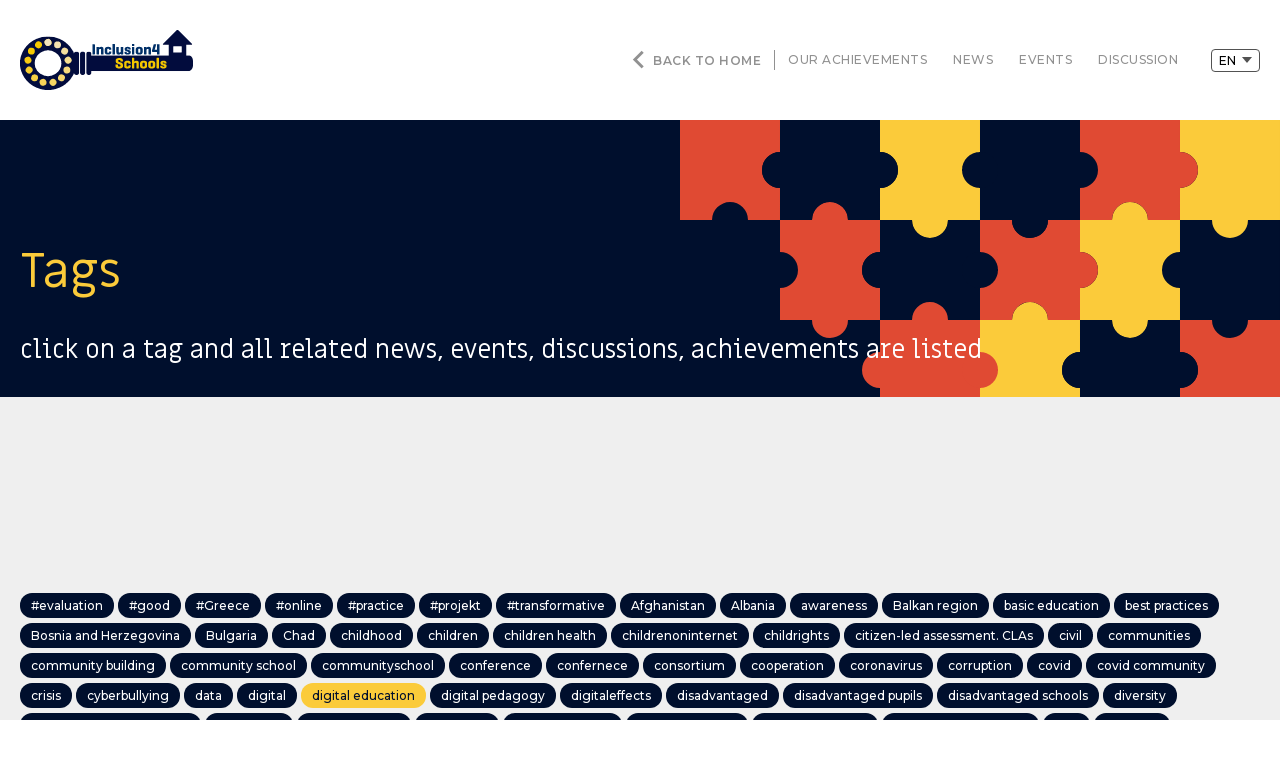

--- FILE ---
content_type: text/html; charset=UTF-8
request_url: https://inclusion4schools.eu/tag/digital-education/
body_size: 8413
content:
<!DOCTYPE html>

<head>

	<meta charset="utf-8" />
	<meta name="author" content="DYB csapat" />
	<meta name="Description" content=""/>
	<meta name="viewport" content="width=device-width, initial-scale=1.0, maximum-scale=1.0, user-scalable=no" />

	<title> &raquo; digital education</title>
	
	<link rel="stylesheet" type="text/css" href="https://inclusion4schools.eu/wp-content/themes/inclusion4schools/assets/css/main.css"/>

	<link rel="icon" type="image/png" href="https://inclusion4schools.eu/wp-content/themes/inclusion4schools/assets/img/favicon.ico" />
	
	<script type="text/javascript" src="https://code.jquery.com/jquery-latest.min.js"></script>
	<script type="text/javascript" src="https://inclusion4schools.eu/wp-content/themes/inclusion4schools/assets/js/layout.js"></script>
	<link href="https://fonts.googleapis.com/css2?family=Montserrat:wght@100;200;300;400;500;600;700;800;900&family=Roboto&display=swap" rel="stylesheet">
	<link href="https://fonts.googleapis.com/css2?family=Miriam+Libre:wght@400;700&display=swap" rel="stylesheet">
	<link href="https://fonts.googleapis.com/icon?family=Material+Icons" rel="stylesheet">
	<link rel="apple-touch-icon" sizes="57x57" href="https://inclusion4schools.eu/wp-content/themes/inclusion4schools/assets/img/favicon/apple-icon-57x57.png">
	<link rel="apple-touch-icon" sizes="60x60" href="https://inclusion4schools.eu/wp-content/themes/inclusion4schools/assets/img/favicon/apple-icon-60x60.png">
	<link rel="apple-touch-icon" sizes="72x72" href="https://inclusion4schools.eu/wp-content/themes/inclusion4schools/assets/img/favicon/apple-icon-72x72.png">
	<link rel="apple-touch-icon" sizes="76x76" href="https://inclusion4schools.eu/wp-content/themes/inclusion4schools/assets/img/favicon/apple-icon-76x76.png">
	<link rel="apple-touch-icon" sizes="114x114" href="https://inclusion4schools.eu/wp-content/themes/inclusion4schools/assets/img/favicon/apple-icon-114x114.png">
	<link rel="apple-touch-icon" sizes="120x120" href="https://inclusion4schools.eu/wp-content/themes/inclusion4schools/assets/img/favicon/apple-icon-120x120.png">
	<link rel="apple-touch-icon" sizes="144x144" href="https://inclusion4schools.eu/wp-content/themes/inclusion4schools/assets/img/favicon/apple-icon-144x144.png">
	<link rel="apple-touch-icon" sizes="152x152" href="https://inclusion4schools.eu/wp-content/themes/inclusion4schools/assets/img/favicon/apple-icon-152x152.png">
	<link rel="apple-touch-icon" sizes="180x180" href="https://inclusion4schools.eu/wp-content/themes/inclusion4schools/assets/img/favicon/apple-icon-180x180.png">
	<link rel="icon" type="image/png" sizes="192x192"  href="https://inclusion4schools.eu/wp-content/themes/inclusion4schools/assets/img/favicon/android-icon-192x192.png">
	<link rel="icon" type="image/png" sizes="32x32" href="https://inclusion4schools.eu/wp-content/themes/inclusion4schools/assets/img/favicon/favicon-32x32.png">
	<link rel="icon" type="image/png" sizes="96x96" href="https://inclusion4schools.eu/wp-content/themes/inclusion4schools/assets/img/favicon/favicon-96x96.png">
	<link rel="icon" type="image/png" sizes="16x16" href="https://inclusion4schools.eu/wp-content/themes/inclusion4schools/assets/img/favicon/favicon-16x16.png">
	<link rel="manifest" href="https://inclusion4schools.eu/wp-content/themes/inclusion4schools/assets/img/favicon/manifest.json">
	<meta name="msapplication-TileColor" content="#FFFFFF">
	<meta name="msapplication-TileImage" content="/ms-icon-144x144.png">
	<meta name="theme-color" content="#FFFFFF">

	<meta name='robots' content='max-image-preview:large' />
<link rel="alternate" hreflang="en" href="https://inclusion4schools.eu/tag/digital-education/" />
<link rel="alternate" hreflang="x-default" href="https://inclusion4schools.eu/tag/digital-education/" />
<link rel='dns-prefetch' href='//static.addtoany.com' />
<link rel='dns-prefetch' href='//www.googletagmanager.com' />
<link rel='dns-prefetch' href='//pagead2.googlesyndication.com' />
<link rel="alternate" type="application/rss+xml" title="i4s &raquo; digital education Tag Feed" href="https://inclusion4schools.eu/tag/digital-education/feed/" />
<script type="text/javascript">
/* <![CDATA[ */
window._wpemojiSettings = {"baseUrl":"https:\/\/s.w.org\/images\/core\/emoji\/15.0.3\/72x72\/","ext":".png","svgUrl":"https:\/\/s.w.org\/images\/core\/emoji\/15.0.3\/svg\/","svgExt":".svg","source":{"concatemoji":"https:\/\/inclusion4schools.eu\/wp-includes\/js\/wp-emoji-release.min.js?ver=6.6.4"}};
/*! This file is auto-generated */
!function(i,n){var o,s,e;function c(e){try{var t={supportTests:e,timestamp:(new Date).valueOf()};sessionStorage.setItem(o,JSON.stringify(t))}catch(e){}}function p(e,t,n){e.clearRect(0,0,e.canvas.width,e.canvas.height),e.fillText(t,0,0);var t=new Uint32Array(e.getImageData(0,0,e.canvas.width,e.canvas.height).data),r=(e.clearRect(0,0,e.canvas.width,e.canvas.height),e.fillText(n,0,0),new Uint32Array(e.getImageData(0,0,e.canvas.width,e.canvas.height).data));return t.every(function(e,t){return e===r[t]})}function u(e,t,n){switch(t){case"flag":return n(e,"\ud83c\udff3\ufe0f\u200d\u26a7\ufe0f","\ud83c\udff3\ufe0f\u200b\u26a7\ufe0f")?!1:!n(e,"\ud83c\uddfa\ud83c\uddf3","\ud83c\uddfa\u200b\ud83c\uddf3")&&!n(e,"\ud83c\udff4\udb40\udc67\udb40\udc62\udb40\udc65\udb40\udc6e\udb40\udc67\udb40\udc7f","\ud83c\udff4\u200b\udb40\udc67\u200b\udb40\udc62\u200b\udb40\udc65\u200b\udb40\udc6e\u200b\udb40\udc67\u200b\udb40\udc7f");case"emoji":return!n(e,"\ud83d\udc26\u200d\u2b1b","\ud83d\udc26\u200b\u2b1b")}return!1}function f(e,t,n){var r="undefined"!=typeof WorkerGlobalScope&&self instanceof WorkerGlobalScope?new OffscreenCanvas(300,150):i.createElement("canvas"),a=r.getContext("2d",{willReadFrequently:!0}),o=(a.textBaseline="top",a.font="600 32px Arial",{});return e.forEach(function(e){o[e]=t(a,e,n)}),o}function t(e){var t=i.createElement("script");t.src=e,t.defer=!0,i.head.appendChild(t)}"undefined"!=typeof Promise&&(o="wpEmojiSettingsSupports",s=["flag","emoji"],n.supports={everything:!0,everythingExceptFlag:!0},e=new Promise(function(e){i.addEventListener("DOMContentLoaded",e,{once:!0})}),new Promise(function(t){var n=function(){try{var e=JSON.parse(sessionStorage.getItem(o));if("object"==typeof e&&"number"==typeof e.timestamp&&(new Date).valueOf()<e.timestamp+604800&&"object"==typeof e.supportTests)return e.supportTests}catch(e){}return null}();if(!n){if("undefined"!=typeof Worker&&"undefined"!=typeof OffscreenCanvas&&"undefined"!=typeof URL&&URL.createObjectURL&&"undefined"!=typeof Blob)try{var e="postMessage("+f.toString()+"("+[JSON.stringify(s),u.toString(),p.toString()].join(",")+"));",r=new Blob([e],{type:"text/javascript"}),a=new Worker(URL.createObjectURL(r),{name:"wpTestEmojiSupports"});return void(a.onmessage=function(e){c(n=e.data),a.terminate(),t(n)})}catch(e){}c(n=f(s,u,p))}t(n)}).then(function(e){for(var t in e)n.supports[t]=e[t],n.supports.everything=n.supports.everything&&n.supports[t],"flag"!==t&&(n.supports.everythingExceptFlag=n.supports.everythingExceptFlag&&n.supports[t]);n.supports.everythingExceptFlag=n.supports.everythingExceptFlag&&!n.supports.flag,n.DOMReady=!1,n.readyCallback=function(){n.DOMReady=!0}}).then(function(){return e}).then(function(){var e;n.supports.everything||(n.readyCallback(),(e=n.source||{}).concatemoji?t(e.concatemoji):e.wpemoji&&e.twemoji&&(t(e.twemoji),t(e.wpemoji)))}))}((window,document),window._wpemojiSettings);
/* ]]> */
</script>
<style id='wp-emoji-styles-inline-css' type='text/css'>

	img.wp-smiley, img.emoji {
		display: inline !important;
		border: none !important;
		box-shadow: none !important;
		height: 1em !important;
		width: 1em !important;
		margin: 0 0.07em !important;
		vertical-align: -0.1em !important;
		background: none !important;
		padding: 0 !important;
	}
</style>
<link rel='stylesheet' id='wp-block-library-css' href='https://inclusion4schools.eu/wp-includes/css/dist/block-library/style.min.css?ver=6.6.4' type='text/css' media='all' />
<style id='classic-theme-styles-inline-css' type='text/css'>
/*! This file is auto-generated */
.wp-block-button__link{color:#fff;background-color:#32373c;border-radius:9999px;box-shadow:none;text-decoration:none;padding:calc(.667em + 2px) calc(1.333em + 2px);font-size:1.125em}.wp-block-file__button{background:#32373c;color:#fff;text-decoration:none}
</style>
<style id='global-styles-inline-css' type='text/css'>
:root{--wp--preset--aspect-ratio--square: 1;--wp--preset--aspect-ratio--4-3: 4/3;--wp--preset--aspect-ratio--3-4: 3/4;--wp--preset--aspect-ratio--3-2: 3/2;--wp--preset--aspect-ratio--2-3: 2/3;--wp--preset--aspect-ratio--16-9: 16/9;--wp--preset--aspect-ratio--9-16: 9/16;--wp--preset--color--black: #000000;--wp--preset--color--cyan-bluish-gray: #abb8c3;--wp--preset--color--white: #ffffff;--wp--preset--color--pale-pink: #f78da7;--wp--preset--color--vivid-red: #cf2e2e;--wp--preset--color--luminous-vivid-orange: #ff6900;--wp--preset--color--luminous-vivid-amber: #fcb900;--wp--preset--color--light-green-cyan: #7bdcb5;--wp--preset--color--vivid-green-cyan: #00d084;--wp--preset--color--pale-cyan-blue: #8ed1fc;--wp--preset--color--vivid-cyan-blue: #0693e3;--wp--preset--color--vivid-purple: #9b51e0;--wp--preset--gradient--vivid-cyan-blue-to-vivid-purple: linear-gradient(135deg,rgba(6,147,227,1) 0%,rgb(155,81,224) 100%);--wp--preset--gradient--light-green-cyan-to-vivid-green-cyan: linear-gradient(135deg,rgb(122,220,180) 0%,rgb(0,208,130) 100%);--wp--preset--gradient--luminous-vivid-amber-to-luminous-vivid-orange: linear-gradient(135deg,rgba(252,185,0,1) 0%,rgba(255,105,0,1) 100%);--wp--preset--gradient--luminous-vivid-orange-to-vivid-red: linear-gradient(135deg,rgba(255,105,0,1) 0%,rgb(207,46,46) 100%);--wp--preset--gradient--very-light-gray-to-cyan-bluish-gray: linear-gradient(135deg,rgb(238,238,238) 0%,rgb(169,184,195) 100%);--wp--preset--gradient--cool-to-warm-spectrum: linear-gradient(135deg,rgb(74,234,220) 0%,rgb(151,120,209) 20%,rgb(207,42,186) 40%,rgb(238,44,130) 60%,rgb(251,105,98) 80%,rgb(254,248,76) 100%);--wp--preset--gradient--blush-light-purple: linear-gradient(135deg,rgb(255,206,236) 0%,rgb(152,150,240) 100%);--wp--preset--gradient--blush-bordeaux: linear-gradient(135deg,rgb(254,205,165) 0%,rgb(254,45,45) 50%,rgb(107,0,62) 100%);--wp--preset--gradient--luminous-dusk: linear-gradient(135deg,rgb(255,203,112) 0%,rgb(199,81,192) 50%,rgb(65,88,208) 100%);--wp--preset--gradient--pale-ocean: linear-gradient(135deg,rgb(255,245,203) 0%,rgb(182,227,212) 50%,rgb(51,167,181) 100%);--wp--preset--gradient--electric-grass: linear-gradient(135deg,rgb(202,248,128) 0%,rgb(113,206,126) 100%);--wp--preset--gradient--midnight: linear-gradient(135deg,rgb(2,3,129) 0%,rgb(40,116,252) 100%);--wp--preset--font-size--small: 13px;--wp--preset--font-size--medium: 20px;--wp--preset--font-size--large: 36px;--wp--preset--font-size--x-large: 42px;--wp--preset--spacing--20: 0.44rem;--wp--preset--spacing--30: 0.67rem;--wp--preset--spacing--40: 1rem;--wp--preset--spacing--50: 1.5rem;--wp--preset--spacing--60: 2.25rem;--wp--preset--spacing--70: 3.38rem;--wp--preset--spacing--80: 5.06rem;--wp--preset--shadow--natural: 6px 6px 9px rgba(0, 0, 0, 0.2);--wp--preset--shadow--deep: 12px 12px 50px rgba(0, 0, 0, 0.4);--wp--preset--shadow--sharp: 6px 6px 0px rgba(0, 0, 0, 0.2);--wp--preset--shadow--outlined: 6px 6px 0px -3px rgba(255, 255, 255, 1), 6px 6px rgba(0, 0, 0, 1);--wp--preset--shadow--crisp: 6px 6px 0px rgba(0, 0, 0, 1);}:where(.is-layout-flex){gap: 0.5em;}:where(.is-layout-grid){gap: 0.5em;}body .is-layout-flex{display: flex;}.is-layout-flex{flex-wrap: wrap;align-items: center;}.is-layout-flex > :is(*, div){margin: 0;}body .is-layout-grid{display: grid;}.is-layout-grid > :is(*, div){margin: 0;}:where(.wp-block-columns.is-layout-flex){gap: 2em;}:where(.wp-block-columns.is-layout-grid){gap: 2em;}:where(.wp-block-post-template.is-layout-flex){gap: 1.25em;}:where(.wp-block-post-template.is-layout-grid){gap: 1.25em;}.has-black-color{color: var(--wp--preset--color--black) !important;}.has-cyan-bluish-gray-color{color: var(--wp--preset--color--cyan-bluish-gray) !important;}.has-white-color{color: var(--wp--preset--color--white) !important;}.has-pale-pink-color{color: var(--wp--preset--color--pale-pink) !important;}.has-vivid-red-color{color: var(--wp--preset--color--vivid-red) !important;}.has-luminous-vivid-orange-color{color: var(--wp--preset--color--luminous-vivid-orange) !important;}.has-luminous-vivid-amber-color{color: var(--wp--preset--color--luminous-vivid-amber) !important;}.has-light-green-cyan-color{color: var(--wp--preset--color--light-green-cyan) !important;}.has-vivid-green-cyan-color{color: var(--wp--preset--color--vivid-green-cyan) !important;}.has-pale-cyan-blue-color{color: var(--wp--preset--color--pale-cyan-blue) !important;}.has-vivid-cyan-blue-color{color: var(--wp--preset--color--vivid-cyan-blue) !important;}.has-vivid-purple-color{color: var(--wp--preset--color--vivid-purple) !important;}.has-black-background-color{background-color: var(--wp--preset--color--black) !important;}.has-cyan-bluish-gray-background-color{background-color: var(--wp--preset--color--cyan-bluish-gray) !important;}.has-white-background-color{background-color: var(--wp--preset--color--white) !important;}.has-pale-pink-background-color{background-color: var(--wp--preset--color--pale-pink) !important;}.has-vivid-red-background-color{background-color: var(--wp--preset--color--vivid-red) !important;}.has-luminous-vivid-orange-background-color{background-color: var(--wp--preset--color--luminous-vivid-orange) !important;}.has-luminous-vivid-amber-background-color{background-color: var(--wp--preset--color--luminous-vivid-amber) !important;}.has-light-green-cyan-background-color{background-color: var(--wp--preset--color--light-green-cyan) !important;}.has-vivid-green-cyan-background-color{background-color: var(--wp--preset--color--vivid-green-cyan) !important;}.has-pale-cyan-blue-background-color{background-color: var(--wp--preset--color--pale-cyan-blue) !important;}.has-vivid-cyan-blue-background-color{background-color: var(--wp--preset--color--vivid-cyan-blue) !important;}.has-vivid-purple-background-color{background-color: var(--wp--preset--color--vivid-purple) !important;}.has-black-border-color{border-color: var(--wp--preset--color--black) !important;}.has-cyan-bluish-gray-border-color{border-color: var(--wp--preset--color--cyan-bluish-gray) !important;}.has-white-border-color{border-color: var(--wp--preset--color--white) !important;}.has-pale-pink-border-color{border-color: var(--wp--preset--color--pale-pink) !important;}.has-vivid-red-border-color{border-color: var(--wp--preset--color--vivid-red) !important;}.has-luminous-vivid-orange-border-color{border-color: var(--wp--preset--color--luminous-vivid-orange) !important;}.has-luminous-vivid-amber-border-color{border-color: var(--wp--preset--color--luminous-vivid-amber) !important;}.has-light-green-cyan-border-color{border-color: var(--wp--preset--color--light-green-cyan) !important;}.has-vivid-green-cyan-border-color{border-color: var(--wp--preset--color--vivid-green-cyan) !important;}.has-pale-cyan-blue-border-color{border-color: var(--wp--preset--color--pale-cyan-blue) !important;}.has-vivid-cyan-blue-border-color{border-color: var(--wp--preset--color--vivid-cyan-blue) !important;}.has-vivid-purple-border-color{border-color: var(--wp--preset--color--vivid-purple) !important;}.has-vivid-cyan-blue-to-vivid-purple-gradient-background{background: var(--wp--preset--gradient--vivid-cyan-blue-to-vivid-purple) !important;}.has-light-green-cyan-to-vivid-green-cyan-gradient-background{background: var(--wp--preset--gradient--light-green-cyan-to-vivid-green-cyan) !important;}.has-luminous-vivid-amber-to-luminous-vivid-orange-gradient-background{background: var(--wp--preset--gradient--luminous-vivid-amber-to-luminous-vivid-orange) !important;}.has-luminous-vivid-orange-to-vivid-red-gradient-background{background: var(--wp--preset--gradient--luminous-vivid-orange-to-vivid-red) !important;}.has-very-light-gray-to-cyan-bluish-gray-gradient-background{background: var(--wp--preset--gradient--very-light-gray-to-cyan-bluish-gray) !important;}.has-cool-to-warm-spectrum-gradient-background{background: var(--wp--preset--gradient--cool-to-warm-spectrum) !important;}.has-blush-light-purple-gradient-background{background: var(--wp--preset--gradient--blush-light-purple) !important;}.has-blush-bordeaux-gradient-background{background: var(--wp--preset--gradient--blush-bordeaux) !important;}.has-luminous-dusk-gradient-background{background: var(--wp--preset--gradient--luminous-dusk) !important;}.has-pale-ocean-gradient-background{background: var(--wp--preset--gradient--pale-ocean) !important;}.has-electric-grass-gradient-background{background: var(--wp--preset--gradient--electric-grass) !important;}.has-midnight-gradient-background{background: var(--wp--preset--gradient--midnight) !important;}.has-small-font-size{font-size: var(--wp--preset--font-size--small) !important;}.has-medium-font-size{font-size: var(--wp--preset--font-size--medium) !important;}.has-large-font-size{font-size: var(--wp--preset--font-size--large) !important;}.has-x-large-font-size{font-size: var(--wp--preset--font-size--x-large) !important;}
:where(.wp-block-post-template.is-layout-flex){gap: 1.25em;}:where(.wp-block-post-template.is-layout-grid){gap: 1.25em;}
:where(.wp-block-columns.is-layout-flex){gap: 2em;}:where(.wp-block-columns.is-layout-grid){gap: 2em;}
:root :where(.wp-block-pullquote){font-size: 1.5em;line-height: 1.6;}
</style>
<link rel='stylesheet' id='wpml-blocks-css' href='https://inclusion4schools.eu/wp-content/plugins/sitepress-multilingual-cms/dist/css/blocks/styles.css?ver=4.6.13' type='text/css' media='all' />
<link rel='stylesheet' id='wpml-menu-item-0-css' href='https://inclusion4schools.eu/wp-content/plugins/sitepress-multilingual-cms/templates/language-switchers/menu-item/style.min.css?ver=1' type='text/css' media='all' />
<link rel='stylesheet' id='addtoany-css' href='https://inclusion4schools.eu/wp-content/plugins/add-to-any/addtoany.min.css?ver=1.16' type='text/css' media='all' />
<style id='addtoany-inline-css' type='text/css'>
.addtoany_content {margin-top: 40px;}
</style>
<script type="text/javascript" id="wpml-cookie-js-extra">
/* <![CDATA[ */
var wpml_cookies = {"wp-wpml_current_language":{"value":"en","expires":1,"path":"\/"}};
var wpml_cookies = {"wp-wpml_current_language":{"value":"en","expires":1,"path":"\/"}};
/* ]]> */
</script>
<script type="text/javascript" src="https://inclusion4schools.eu/wp-content/plugins/sitepress-multilingual-cms/res/js/cookies/language-cookie.js?ver=4.6.13" id="wpml-cookie-js" defer="defer" data-wp-strategy="defer"></script>
<script type="text/javascript" id="addtoany-core-js-before">
/* <![CDATA[ */
window.a2a_config=window.a2a_config||{};a2a_config.callbacks=[];a2a_config.overlays=[];a2a_config.templates={};
a2a_config.icon_color="#000f2d,#ffffff";
/* ]]> */
</script>
<script type="text/javascript" defer src="https://static.addtoany.com/menu/page.js" id="addtoany-core-js"></script>
<script type="text/javascript" src="https://inclusion4schools.eu/wp-includes/js/jquery/jquery.min.js?ver=3.7.1" id="jquery-core-js"></script>
<script type="text/javascript" src="https://inclusion4schools.eu/wp-includes/js/jquery/jquery-migrate.min.js?ver=3.4.1" id="jquery-migrate-js"></script>
<script type="text/javascript" defer src="https://inclusion4schools.eu/wp-content/plugins/add-to-any/addtoany.min.js?ver=1.1" id="addtoany-jquery-js"></script>

<!-- Google tag (gtag.js) snippet added by Site Kit -->
<!-- Google Analytics snippet added by Site Kit -->
<script type="text/javascript" src="https://www.googletagmanager.com/gtag/js?id=GT-K8KWHGF" id="google_gtagjs-js" async></script>
<script type="text/javascript" id="google_gtagjs-js-after">
/* <![CDATA[ */
window.dataLayer = window.dataLayer || [];function gtag(){dataLayer.push(arguments);}
gtag("set","linker",{"domains":["inclusion4schools.eu"]});
gtag("js", new Date());
gtag("set", "developer_id.dZTNiMT", true);
gtag("config", "GT-K8KWHGF");
/* ]]> */
</script>
<link rel="https://api.w.org/" href="https://inclusion4schools.eu/wp-json/" /><link rel="alternate" title="JSON" type="application/json" href="https://inclusion4schools.eu/wp-json/wp/v2/tags/568" /><link rel="EditURI" type="application/rsd+xml" title="RSD" href="https://inclusion4schools.eu/xmlrpc.php?rsd" />
<meta name="generator" content="WordPress 6.6.4" />
<meta name="generator" content="WPML ver:4.6.13 stt:1;" />
<meta name="generator" content="Site Kit by Google 1.170.0" /><!-- Analytics by WP Statistics v14.10.3 - https://wp-statistics.com -->
<script type="text/javascript">
			var ajax_url = "https://inclusion4schools.eu/wp-admin/admin-ajax.php";
			</script><script type="text/javascript">
           var locale = "en_US";
         </script>
<!-- Google AdSense meta tags added by Site Kit -->
<meta name="google-adsense-platform-account" content="ca-host-pub-2644536267352236">
<meta name="google-adsense-platform-domain" content="sitekit.withgoogle.com">
<!-- End Google AdSense meta tags added by Site Kit -->

<!-- Google AdSense snippet added by Site Kit -->
<script type="text/javascript" async="async" src="https://pagead2.googlesyndication.com/pagead/js/adsbygoogle.js?client=ca-pub-4076201989124871&amp;host=ca-host-pub-2644536267352236" crossorigin="anonymous"></script>

<!-- End Google AdSense snippet added by Site Kit -->
		<style type="text/css" id="wp-custom-css">
			.wp-block-buttons.sticky {background:white; z-index:9;top:80px;}

.wp-block-buttons.sticky span,
.wp-block-buttons.sticky b,
.wp-block-buttons.sticky strong,
.wp-block-buttons.sticky em,
.wp-block-buttons.sticky a {color: #0645AD;font-size:12px;}

.content p span,
.content p b,
.content p strong,
.content p em,
.content p a {color: #000f2d;}

.pages .achievements .grid .sidebar .doc div address {
	width: calc(100% - 50px);
	overflow-x: hidden;
}

.pages .achievements .grid .sidebar .doc div {
	width: calc(100% - 20px);
}		</style>
		</head>

<body class="archive tag tag-digital-education tag-568">

	<header>
		<div class="wrap flex">
			<span id="hamburger">
				<span></span>
				<span></span>
				<span></span>
				<span></span>
			</span>
			<a href="https://inclusion4schools.eu/" class="logo"></a>

			<nav class="nav-menu">
									<div class="subpage"><ul id="menu-subpage-menu" class="menu"><li id="menu-item-854" class="home menu-item menu-item-type-post_type menu-item-object-page menu-item-home menu-item-854"><a href="https://inclusion4schools.eu/">Back to home</a></li>
<li id="menu-item-860" class="menu-item menu-item-type-taxonomy menu-item-object-category menu-item-860"><a href="https://inclusion4schools.eu/category/achievements/professional/">our achievements</a></li>
<li id="menu-item-861" class="menu-item menu-item-type-taxonomy menu-item-object-category menu-item-861"><a href="https://inclusion4schools.eu/category/news/actual/">news</a></li>
<li id="menu-item-862" class="menu-item menu-item-type-taxonomy menu-item-object-category menu-item-862"><a href="https://inclusion4schools.eu/category/events/upcoming/">events</a></li>
<li id="menu-item-863" class="menu-item menu-item-type-taxonomy menu-item-object-category menu-item-863"><a href="https://inclusion4schools.eu/category/discussion/active-discussion/">discussion</a></li>
</ul></div>							</nav>
			<div>
				<div class="lang-menu-test"><ul id="menu-language" class="menu"><li id="menu-item-wpml-ls-119-en" class="menu-item wpml-ls-slot-119 wpml-ls-item wpml-ls-item-en wpml-ls-current-language wpml-ls-menu-item wpml-ls-first-item wpml-ls-last-item menu-item-type-wpml_ls_menu_item menu-item-object-wpml_ls_menu_item menu-item-wpml-ls-119-en"><a title="English" href="https://inclusion4schools.eu/tag/digital-education/"><span class="wpml-ls-native" lang="en">English</span></a></li>
</ul></div>				<div class="veil">
				</div>
			</div>
		</div>		
	</header><!-- /header -->
	


	<section class="subpage tag bg-gray full">
		<div class="bg-blue">
			<div class="puzzle pz3">
				<div class="wrap">
					<h3>Tags</h3>
					<h4>click on a tag and all related news, events, discussions, achievements are listed</h4>
				</div>
			</div>
		</div>
		<div class="list bg-gray">
			<div class="wrap">
				<div class="labels all">
																<a href="https://inclusion4schools.eu/tag/evaluation/" class="">#evaluation</a>
											<a href="https://inclusion4schools.eu/tag/good/" class="">#good</a>
											<a href="https://inclusion4schools.eu/tag/greece/" class="">#Greece</a>
											<a href="https://inclusion4schools.eu/tag/online/" class="">#online</a>
											<a href="https://inclusion4schools.eu/tag/practice/" class="">#practice</a>
											<a href="https://inclusion4schools.eu/tag/projekt/" class="">#projekt</a>
											<a href="https://inclusion4schools.eu/tag/transformative/" class="">#transformative</a>
											<a href="https://inclusion4schools.eu/tag/afghanistan/" class="">Afghanistan</a>
											<a href="https://inclusion4schools.eu/tag/albania/" class="">Albania</a>
											<a href="https://inclusion4schools.eu/tag/awareness/" class="">awareness</a>
											<a href="https://inclusion4schools.eu/tag/balkan-region/" class="">Balkan region</a>
											<a href="https://inclusion4schools.eu/tag/basic-education/" class="">basic education</a>
											<a href="https://inclusion4schools.eu/tag/best-practices/" class="">best practices</a>
											<a href="https://inclusion4schools.eu/tag/bosnia-and-herzegovina/" class="">Bosnia and Herzegovina</a>
											<a href="https://inclusion4schools.eu/tag/bulgaria/" class="">Bulgaria</a>
											<a href="https://inclusion4schools.eu/tag/chad/" class="">Chad</a>
											<a href="https://inclusion4schools.eu/tag/childhood/" class="">childhood</a>
											<a href="https://inclusion4schools.eu/tag/children/" class="">children</a>
											<a href="https://inclusion4schools.eu/tag/children-health/" class="">children health</a>
											<a href="https://inclusion4schools.eu/tag/childrenoninternet/" class="">childrenoninternet</a>
											<a href="https://inclusion4schools.eu/tag/childrights/" class="">childrights</a>
											<a href="https://inclusion4schools.eu/tag/citizen-led-assessment-clas/" class="">citizen-led assessment. CLAs</a>
											<a href="https://inclusion4schools.eu/tag/civil/" class="">civil</a>
											<a href="https://inclusion4schools.eu/tag/communities/" class="">communities</a>
											<a href="https://inclusion4schools.eu/tag/community-building/" class="">community building</a>
											<a href="https://inclusion4schools.eu/tag/community-school/" class="">community school</a>
											<a href="https://inclusion4schools.eu/tag/communityschool/" class="">communityschool</a>
											<a href="https://inclusion4schools.eu/tag/conference/" class="">conference</a>
											<a href="https://inclusion4schools.eu/tag/confernece/" class="">confernece</a>
											<a href="https://inclusion4schools.eu/tag/consortium/" class="">consortium</a>
											<a href="https://inclusion4schools.eu/tag/cooperation/" class="">cooperation</a>
											<a href="https://inclusion4schools.eu/tag/coronavirus/" class="">coronavirus</a>
											<a href="https://inclusion4schools.eu/tag/corruption/" class="">corruption</a>
											<a href="https://inclusion4schools.eu/tag/covid/" class="">covid</a>
											<a href="https://inclusion4schools.eu/tag/covid-community/" class="">covid community</a>
											<a href="https://inclusion4schools.eu/tag/crisis/" class="">crisis</a>
											<a href="https://inclusion4schools.eu/tag/cyberbullying/" class="">cyberbullying</a>
											<a href="https://inclusion4schools.eu/tag/data/" class="">data</a>
											<a href="https://inclusion4schools.eu/tag/digital/" class="">digital</a>
											<a href="https://inclusion4schools.eu/tag/digital-education/" class="active">digital education</a>
											<a href="https://inclusion4schools.eu/tag/digital-pedagogy/" class="">digital pedagogy</a>
											<a href="https://inclusion4schools.eu/tag/digitaleffects/" class="">digitaleffects</a>
											<a href="https://inclusion4schools.eu/tag/disadvantaged/" class="">disadvantaged</a>
											<a href="https://inclusion4schools.eu/tag/disadvantaged-pupils/" class="">disadvantaged pupils</a>
											<a href="https://inclusion4schools.eu/tag/disadvantaged-schools/" class="">disadvantaged schools</a>
											<a href="https://inclusion4schools.eu/tag/diversity/" class="">diversity</a>
											<a href="https://inclusion4schools.eu/tag/early-childhood-education/" class="">Early childhood education</a>
											<a href="https://inclusion4schools.eu/tag/early-years/" class="">early years</a>
											<a href="https://inclusion4schools.eu/tag/economiccrisis/" class="">economiccrisis</a>
											<a href="https://inclusion4schools.eu/tag/education/" class="">education</a>
											<a href="https://inclusion4schools.eu/tag/education-helps/" class="">education helps</a>
											<a href="https://inclusion4schools.eu/tag/education-policy/" class="">education policy</a>
											<a href="https://inclusion4schools.eu/tag/education-toolkit/" class="">education toolkit</a>
											<a href="https://inclusion4schools.eu/tag/educational-inequality/" class="">educational inequality</a>
											<a href="https://inclusion4schools.eu/tag/eea/" class="">EEA</a>
											<a href="https://inclusion4schools.eu/tag/egyptian/" class="">Egyptian</a>
											<a href="https://inclusion4schools.eu/tag/employment/" class="">employment</a>
											<a href="https://inclusion4schools.eu/tag/environmental/" class="">environmental</a>
											<a href="https://inclusion4schools.eu/tag/eu/" class="">EU</a>
											<a href="https://inclusion4schools.eu/tag/eucommissioner/" class="">EUcommissioner</a>
											<a href="https://inclusion4schools.eu/tag/europe/" class="">Europe</a>
											<a href="https://inclusion4schools.eu/tag/european-commission/" class="">European Commission</a>
											<a href="https://inclusion4schools.eu/tag/europeanparliament/" class="">EuropeanParliament</a>
											<a href="https://inclusion4schools.eu/tag/europeanunion/" class="">EuropeanUnion</a>
											<a href="https://inclusion4schools.eu/tag/event/" class="">event</a>
											<a href="https://inclusion4schools.eu/tag/families/" class="">families</a>
											<a href="https://inclusion4schools.eu/tag/focus-group/" class="">focus group</a>
											<a href="https://inclusion4schools.eu/tag/focus-group-interview/" class="">focus-group interview</a>
											<a href="https://inclusion4schools.eu/tag/generations/" class="">generations</a>
											<a href="https://inclusion4schools.eu/tag/good-practices/" class="">good practices</a>
											<a href="https://inclusion4schools.eu/tag/h2020/" class="">H2020</a>
											<a href="https://inclusion4schools.eu/tag/health/" class="">health</a>
											<a href="https://inclusion4schools.eu/tag/higher-education/" class="">higher education</a>
											<a href="https://inclusion4schools.eu/tag/holidays/" class="">holidays</a>
											<a href="https://inclusion4schools.eu/tag/horizon-2020/" class="">Horizon 2020</a>
											<a href="https://inclusion4schools.eu/tag/horizonproejct/" class="">horizonproejct</a>
											<a href="https://inclusion4schools.eu/tag/humiliation/" class="">humiliation</a>
											<a href="https://inclusion4schools.eu/tag/hungary/" class="">Hungary</a>
											<a href="https://inclusion4schools.eu/tag/i4s/" class="">I4S</a>
											<a href="https://inclusion4schools.eu/tag/inclusion/" class="">inclusion</a>
											<a href="https://inclusion4schools.eu/tag/inclusion4schools/" class="">Inclusion4Schools</a>
											<a href="https://inclusion4schools.eu/tag/inclusive-pedagogy/" class="">inclusive pedagogy</a>
											<a href="https://inclusion4schools.eu/tag/inequality/" class="">inequality</a>
											<a href="https://inclusion4schools.eu/tag/interim-meeting/" class="">interim meeting</a>
											<a href="https://inclusion4schools.eu/tag/international/" class="">international</a>
											<a href="https://inclusion4schools.eu/tag/internet/" class="">internet</a>
											<a href="https://inclusion4schools.eu/tag/jesuit/" class="">jesuit</a>
											<a href="https://inclusion4schools.eu/tag/jordan/" class="">Jordan</a>
											<a href="https://inclusion4schools.eu/tag/judgement/" class="">judgement</a>
											<a href="https://inclusion4schools.eu/tag/knowledge-sharing/" class="">knowledge-sharing</a>
											<a href="https://inclusion4schools.eu/tag/learn/" class="">learn</a>
											<a href="https://inclusion4schools.eu/tag/learning/" class="">learning</a>
											<a href="https://inclusion4schools.eu/tag/lebanon/" class="">Lebanon</a>
											<a href="https://inclusion4schools.eu/tag/local-government/" class="">local government</a>
											<a href="https://inclusion4schools.eu/tag/meeting/" class="">meeting</a>
											<a href="https://inclusion4schools.eu/tag/mental-health/" class="">mental health</a>
											<a href="https://inclusion4schools.eu/tag/methodology/" class="">Methodology</a>
											<a href="https://inclusion4schools.eu/tag/minorities/" class="">minorities</a>
											<a href="https://inclusion4schools.eu/tag/monitoring/" class="">Monitoring</a>
											<a href="https://inclusion4schools.eu/tag/network/" class="">network</a>
											<a href="https://inclusion4schools.eu/tag/news/" class="">news</a>
											<a href="https://inclusion4schools.eu/tag/ngo/" class="">NGO</a>
											<a href="https://inclusion4schools.eu/tag/online-education/" class="">online education</a>
											<a href="https://inclusion4schools.eu/tag/onlineevent/" class="">onlineevent</a>
											<a href="https://inclusion4schools.eu/tag/open-school/" class="">open school</a>
											<a href="https://inclusion4schools.eu/tag/pandemic/" class="">pandemic</a>
											<a href="https://inclusion4schools.eu/tag/partnership/" class="">partnership</a>
											<a href="https://inclusion4schools.eu/tag/pioneered/" class="">PIONEERED</a>
											<a href="https://inclusion4schools.eu/tag/poverty/" class="">poverty</a>
											<a href="https://inclusion4schools.eu/tag/practices/" class="">practices</a>
											<a href="https://inclusion4schools.eu/tag/project/" class="">project</a>
											<a href="https://inclusion4schools.eu/tag/pupils/" class="">pupils</a>
											<a href="https://inclusion4schools.eu/tag/report/" class="">report</a>
											<a href="https://inclusion4schools.eu/tag/research/" class="">research</a>
											<a href="https://inclusion4schools.eu/tag/ria/" class="">RIA</a>
											<a href="https://inclusion4schools.eu/tag/roma/" class="">Roma</a>
											<a href="https://inclusion4schools.eu/tag/roma-population/" class="">Roma population</a>
											<a href="https://inclusion4schools.eu/tag/roma-students/" class="">roma students</a>
											<a href="https://inclusion4schools.eu/tag/safeinternet/" class="">safeinternet</a>
											<a href="https://inclusion4schools.eu/tag/school/" class="">school</a>
											<a href="https://inclusion4schools.eu/tag/school-dialogue/" class="">school dialogue</a>
											<a href="https://inclusion4schools.eu/tag/school-self-evaluation/" class="">school self-evaluation</a>
											<a href="https://inclusion4schools.eu/tag/school-community-partnership/" class="">school-community partnership</a>
											<a href="https://inclusion4schools.eu/tag/school-university-partnership/" class="">school-university partnership</a>
											<a href="https://inclusion4schools.eu/tag/schools/" class="">schools</a>
											<a href="https://inclusion4schools.eu/tag/segregation/" class="">segregation</a>
											<a href="https://inclusion4schools.eu/tag/seminar/" class="">seminar</a>
											<a href="https://inclusion4schools.eu/tag/slovakia/" class="">Slovakia</a>
											<a href="https://inclusion4schools.eu/tag/slovakia-poverty/" class="">Slovakia poverty</a>
											<a href="https://inclusion4schools.eu/tag/slum/" class="">slum</a>
											<a href="https://inclusion4schools.eu/tag/smooth/" class="">SMOOTH</a>
											<a href="https://inclusion4schools.eu/tag/social/" class="">social</a>
											<a href="https://inclusion4schools.eu/tag/social-exclusion/" class="">social exclusion</a>
											<a href="https://inclusion4schools.eu/tag/social-inclusion/" class="">social inclusion</a>
											<a href="https://inclusion4schools.eu/tag/social-inequalities/" class="">social inequalities</a>
											<a href="https://inclusion4schools.eu/tag/social-integration/" class="">social integration</a>
											<a href="https://inclusion4schools.eu/tag/socialissues/" class="">social issues</a>
											<a href="https://inclusion4schools.eu/tag/society/" class="">society</a>
											<a href="https://inclusion4schools.eu/tag/specialeducation/" class="">special education</a>
											<a href="https://inclusion4schools.eu/tag/special-educational-needs/" class="">special educational needs</a>
											<a href="https://inclusion4schools.eu/tag/specialneeds/" class="">special needs</a>
											<a href="https://inclusion4schools.eu/tag/stay-safe/" class="">stay safe</a>
											<a href="https://inclusion4schools.eu/tag/strategy/" class="">strategy</a>
											<a href="https://inclusion4schools.eu/tag/studentproblem/" class="">studentproblem</a>
											<a href="https://inclusion4schools.eu/tag/sudan/" class="">Sudan</a>
											<a href="https://inclusion4schools.eu/tag/support/" class="">support</a>
											<a href="https://inclusion4schools.eu/tag/teaching/" class="">teaching</a>
											<a href="https://inclusion4schools.eu/tag/teamwork/" class="">teamwork</a>
											<a href="https://inclusion4schools.eu/tag/territorial-inequalities/" class="">territorial inequalities</a>
											<a href="https://inclusion4schools.eu/tag/think-tank/" class="">think tank</a>
											<a href="https://inclusion4schools.eu/tag/training/" class="">training</a>
											<a href="https://inclusion4schools.eu/tag/transformation/" class="">transformation</a>
											<a href="https://inclusion4schools.eu/tag/uganda/" class="">Uganda</a>
											<a href="https://inclusion4schools.eu/tag/ukraine/" class="">ukraine</a>
											<a href="https://inclusion4schools.eu/tag/un/" class="">UN</a>
											<a href="https://inclusion4schools.eu/tag/unconvention/" class="">UNconvention</a>
											<a href="https://inclusion4schools.eu/tag/unesco/" class="">UNESCO</a>
											<a href="https://inclusion4schools.eu/tag/unicef/" class="">unicef</a>
											<a href="https://inclusion4schools.eu/tag/united-nations/" class="">United Nations</a>
											<a href="https://inclusion4schools.eu/tag/war/" class="">war</a>
											<a href="https://inclusion4schools.eu/tag/work/" class="">work</a>
											<a href="https://inclusion4schools.eu/tag/workshop/" class="">workshop</a>
											<a href="https://inclusion4schools.eu/tag/worldchildrensday/" class="">WorldChildren&#039;sDay</a>
											<a href="https://inclusion4schools.eu/tag/wp2/" class="">WP2</a>
											<a href="https://inclusion4schools.eu/tag/wp3/" class="">WP3</a>
									</div>
			</div>
		
			<div class="wrap">
				<div class="news-list grid">
					
											<a href="https://inclusion4schools.eu/egyeb/european-unions-digital-education-action-plan/" class="card">
							<div class="picture">
								<div class="img" style="background-image: url(https://inclusion4schools.eu/wp-content/uploads/2022/06/DTvVx3CVAAA1Ony-300x169.jpeg)"></div>
							</div>
							<div class="info">
								<h5>European Union's Digital Education Action Plan </h5>
								<div>
									<p>Published by: RCISD</p>
									<p>02.06.2022</p>
								</div>
								<div class="labels">
																			<div class="borders">
																							<p>children</p>
																							<p>digital</p>
																							<p>digital education</p>
																							<p>education</p>
																							<p>EuropeanUnion</p>
																					</div>
																	</div>
								<div class="more">
									<button>Read more</button>
								</div>
							</div>
						</a>
											<a href="https://inclusion4schools.eu/news/how-to-implement-digital-technology-into-school/" class="card">
							<div class="picture">
								<div class="img" style="background-image: url(https://inclusion4schools.eu/wp-content/uploads/2021/12/mh-news-gettyimages-1263424631_bet_noire_900x400_0-300x133.jpg)"></div>
							</div>
							<div class="info">
								<h5>How to implement digital technology into school?</h5>
								<div>
									<p>Published by: RCISD</p>
									<p>03.12.2021</p>
								</div>
								<div class="labels">
																			<div class="borders">
																							<p>digital education</p>
																							<p>digital pedagogy</p>
																							<p>education</p>
																							<p>education helps</p>
																					</div>
																	</div>
								<div class="more">
									<button>Read more</button>
								</div>
							</div>
						</a>
									</div>
			</div>
		</div>
	</section>


<footer class="bg-blue">
	<div class="wrap flex">
		<div class="eu">
			<span></span>
			<p>This project has received funding from the European Union’s Horizon 2020 research and innovation programme under Grant Agreement No 101004653</p>
		</div>
		<ul>
		    <li><a target="_blank" href="https://www.facebook.com/inclusion4schools">Facebook</a></li>
		    <li><a target="_blank" href="https://www.instagram.com/inclusion4schools/">Instagram</a></li>
		    <li><a target="_blank" href="https://twitter.com/Inclusion4scho1">Twitter</a></li>
		    <li><a target="_blank" href="https://www.youtube.com/channel/UCRID1ABIbAlF-12HsI-fSGg?guided_help_flow=3">Youtube</a></li>
		    <li><a target="_blank" href="https://www.linkedin.com/company/inclusion4schools">Linkedin</a></li>
		</ul>
		<address>
			<a href="mailto:hello@inclusion4schools.eu">hello@inclusion4schools.eu</a>	
		</address>	
	</div>
</footer>

</body>

</html><!--
Performance optimized by Redis Object Cache. Learn more: https://wprediscache.com

Retrieved 2175 objects (639 KB) from Redis using Predis (v2.1.2).
-->


--- FILE ---
content_type: text/html; charset=utf-8
request_url: https://www.google.com/recaptcha/api2/aframe
body_size: 267
content:
<!DOCTYPE HTML><html><head><meta http-equiv="content-type" content="text/html; charset=UTF-8"></head><body><script nonce="LNib92W33aX2Cufp7GAG3w">/** Anti-fraud and anti-abuse applications only. See google.com/recaptcha */ try{var clients={'sodar':'https://pagead2.googlesyndication.com/pagead/sodar?'};window.addEventListener("message",function(a){try{if(a.source===window.parent){var b=JSON.parse(a.data);var c=clients[b['id']];if(c){var d=document.createElement('img');d.src=c+b['params']+'&rc='+(localStorage.getItem("rc::a")?sessionStorage.getItem("rc::b"):"");window.document.body.appendChild(d);sessionStorage.setItem("rc::e",parseInt(sessionStorage.getItem("rc::e")||0)+1);localStorage.setItem("rc::h",'1768816652298');}}}catch(b){}});window.parent.postMessage("_grecaptcha_ready", "*");}catch(b){}</script></body></html>

--- FILE ---
content_type: text/css
request_url: https://inclusion4schools.eu/wp-content/themes/inclusion4schools/assets/css/main.css
body_size: 10018
content:
@charset "UTF-8";a,abbr,acronym,address,applet,article,aside,audio,b,big,blockquote,body,button,canvas,caption,center,cite,code,dd,del,details,dfn,div,dl,dt,em,embed,fieldset,figcaption,figure,footer,form,h1,h2,h3,h4,h5,h6,header,hgroup,hr,html,i,iframe,img,ins,kbd,label,legend,li,mark,menu,nav,object,ol,output,p,pre,q,ruby,s,samp,section,small,span,strike,strong,sub,summary,sup,table,tbody,td,tfoot,th,thead,time,tr,tt,u,ul,var,video{border:0;border-radius:0;-moz-border-radius:0;-webkit-border-radius:0;color:#000;font-size:100%;font:inherit;font-family:Avenir,sans-serif;font-weight:400;margin:0;outline:0;padding:0;text-decoration:none;vertical-align:baseline}input,input:focus,select,select:focus,textarea,textarea:focus{border:0;outline:0!important}b{font-weight:700}article,aside,details,figcaption,figure,footer,header,hgroup,menu,nav,section{display:block}.clearfix{clear:both}a:active{text-decoration:none}.mb .info{margin-bottom:20px}.subpage .bg-blue{height:300px;padding-top:120px;position:relative}.subpage .puzzle{background-position:100% 0;height:300px}.subpage.tag h3{margin-bottom:0}.subpage.tag h4{font-size:25px;padding:30px 0;width:100%}.subpage.tag .bg-blue,.subpage.tag .puzzle{height:-moz-fit-content;height:fit-content}.subpage .pz3{background-image:url(../img/pz3.svg)}.subpage .pz3 .wrap h3{color:#fbcb3a;padding-top:120px}.subpage .pz3 .wrap ul{bottom:0;position:absolute}.subpage .pz3 .wrap ul li{border-bottom:8px solid transparent;cursor:pointer;display:inline-block;margin-right:20px}.subpage .pz3 .wrap ul li h5 a{color:#fff;font-family:Miriam Libre;margin-bottom:0;padding-bottom:12px;width:100%}.subpage .pz3 .wrap ul li.active,.subpage .pz3 .wrap ul li:hover{border-bottom:8px solid #fbcb3a}.subpage .pz3 .wrap ul li.active h5 a,.subpage .pz3 .wrap ul li.active h6 a,.subpage .pz3 .wrap ul li:hover h5 a,.subpage .pz3 .wrap ul li:hover h6 a{color:#fbcb3a}.subpage.news,.subpage.tag{padding:0}.subpage.news .labels,.subpage.tag .labels{padding-bottom:15px}.subpage.news .info .labels,.subpage.tag .info .labels{padding-bottom:0}.list{padding-top:116px}.list .all{border-bottom:2px solid #000f2d}.list .news-list{padding:80px 0 120px}.list .news-list.grid{grid-template-columns:repeat(3,1fr)}.next{margin:auto;padding:60px 0 80px}.next button{display:block}.next button:after{content:"\e5cf";display:block;font-family:Material Icons;font-size:67px;margin-left:0;margin-top:-15px}.events.subpage{padding-bottom:0!important}.events.subpage.gray{height:auto}.events.subpage .events-list{padding:120px 0}.events.subpage .events-list .event{grid-row-gap:20px;display:grid;grid-template-columns:30% 67%;justify-content:space-between;margin-top:20px;padding-left:10px}.events.subpage .events-list .event .description{background-color:#fff;display:flex;padding:40px}.events.subpage .events-list .event .description .picture{flex:none;float:left;height:200px;width:308px}.events.subpage .events-list .event .description .picture .img{height:100%;width:100%}.events.subpage .events-list .event .description article{margin-left:40px;position:relative}.events.subpage .events-list .event .description article h6{color:#e04a33;line-height:25px;margin-bottom:20px}.events.subpage .events-list .event .description article p{line-height:22px}.events.subpage .events-list .event .description article div{height:38px}.events.subpage .events-list .event .description article div.excerpt{height:161px}.events.subpage .events-list .event .description article div button{bottom:0;color:#e04a33;position:absolute;right:0}.events.subpage .events-list .event hr{border-bottom:1px solid #000f2d}.events.subpage .events-list .event button,.events.subpage .events-list .event h6{color:#000f2d!important}.events.subpage .events-list .event .upcoming span{background-image:url(../img/upcoming.svg)}.events.subpage .events-list .event .passed span{background-image:url(../img/passed.svg)}.events.subpage .events-list .event .passed hr{border-bottom:1px solid #919191}.events.subpage .events-list .event .passed h6,.events.subpage .events-list .event .passed p{color:#919191!important}.events.subpage .events-list .event .reports span{background-image:url(../img/reports.svg)}.achievements.subpage{padding:0}.achievements.subpage span{background-image:url(../img/download-b.svg)}.achievements.subpage .professional .card{background-color:#fbcb3a}.achievements.subpage .technical .card{background-color:#000f2d}.achievements.subpage .technical .card h4,.achievements.subpage .technical .card p{color:#fff}.achievements.subpage .technical .card.detail p{color:#000f2d}.achievements.subpage .other .card{background-color:#e04a33}.achievements.subpage .grid{grid-template-columns:repeat(3,1fr);padding:120px 0}.achievements.subpage .grid h4{color:#000f2d}.achievements.subpage .next{padding-top:0}.achievements.subpage .next button{color:#000f2d}.discussion.subpage .labels{padding-bottom:15px}.discussion.subpage .comments{padding:60px 0 120px}.discussion.subpage .comments .comment.active-discussion span{background-image:url(../img/active.svg)}.discussion.subpage .comments .comment.active-discussion p{color:#000f2d}.discussion.subpage .comments .comment.archive-discussion span{background-image:url(../img/archive.svg)}.discussion.subpage .comments .comment.archive-discussion .description article button,.discussion.subpage .comments .comment.archive-discussion .description article h6,.discussion.subpage .comments .comment.archive-discussion .description article p,.discussion.subpage .comments .comment.archive-discussion p{color:#919191}.discussion.subpage .comments .comment .description article div button,.discussion.subpage .comments .comment .description article h6{color:#000f2d}.search.subpage .wrap ul li{align-items:baseline;display:inline-flex}.search.subpage .wrap ul li h5 a{color:#fff;font-size:16px;font-weight:700;margin-right:4px}.search.subpage .wrap ul li h6 a{color:#fff;flex:none;font-size:12px}.search.subpage .wrap h4{color:#919191;margin-top:120px}.search.subpage .wrap hr{border-bottom:1px solid #919191;margin-bottom:0}.search.subpage .grid{grid-template-columns:repeat(3,1fr);margin-top:40px}.search.subpage .grid .card{min-height:290px}.pages .achievements,.pages .discussion,.pages .events,.pages .news{padding:160px 0}.pages .achievements .cover-img,.pages .discussion .cover-img,.pages .events .cover-img,.pages .news .cover-img{height:600px;width:100%}.pages .achievements .cover-img .img,.pages .discussion .cover-img .img,.pages .events .cover-img .img,.pages .news .cover-img .img{background-position:50%;background-repeat:no-repeat;background-size:cover;height:100%;width:100%}.pages .achievements .grid,.pages .discussion .grid,.pages .events .grid,.pages .news .grid{grid-gap:12px;grid-template-columns:66% 33%;margin-top:40px}.pages .achievements .grid .block,.pages .discussion .grid .block,.pages .events .grid .block,.pages .news .grid .block{background-color:#fff;height:-moz-max-content;height:max-content;margin-bottom:20px;padding:40px}.pages .achievements .grid .block .content,.pages .discussion .grid .block .content,.pages .events .grid .block .content,.pages .news .grid .block .content{padding-bottom:100px}.pages .achievements .grid .block .content h1,.pages .discussion .grid .block .content h1,.pages .events .grid .block .content h1,.pages .news .grid .block .content h1{color:#000f2d;margin-bottom:80px}.pages .achievements .grid .block .content h5,.pages .discussion .grid .block .content h5,.pages .events .grid .block .content h5,.pages .news .grid .block .content h5{font-weight:700;line-height:34px}.pages .achievements .grid .block .content h6,.pages .discussion .grid .block .content h6,.pages .events .grid .block .content h6,.pages .news .grid .block .content h6{font-size:24px;line-height:34px;padding:40px 20px}.pages .achievements .grid .block .content p,.pages .discussion .grid .block .content p,.pages .events .grid .block .content p,.pages .news .grid .block .content p{word-wrap:break-word;font-size:16px;line-height:26px;margin-bottom:20px}.pages .achievements .grid .block .content .marker,.pages .discussion .grid .block .content .marker,.pages .events .grid .block .content .marker,.pages .news .grid .block .content .marker{border-bottom:1px solid #efefef;height:50px;margin-bottom:80px}.pages .achievements .grid .block .content .marker p,.pages .discussion .grid .block .content .marker p,.pages .events .grid .block .content .marker p,.pages .news .grid .block .content .marker p{font-size:12px;text-transform:uppercase}.pages .achievements .grid .sidebar,.pages .discussion .grid .sidebar,.pages .events .grid .sidebar,.pages .news .grid .sidebar{max-width:416px;padding:0 0 0 4px}.pages .achievements .grid .sidebar h6,.pages .discussion .grid .sidebar h6,.pages .events .grid .sidebar h6,.pages .news .grid .sidebar h6{font-family:Montserrat;font-size:12px;letter-spacing:1px;padding:0;text-transform:uppercase}.pages .news .grid .sidebar div .labels{display:block}.pages .news .grid .sidebar div address{align-items:center;border-bottom:2px solid #efefef;display:flex;margin-bottom:34px;padding-bottom:35px}.pages .news .grid .sidebar div address p{display:inline-block;font-size:12px}.pages .news .grid .sidebar div address span{background-color:#000f2d;display:inline-block;height:18px;margin:0 10px;width:1px}.pages .events .grid .sidebar address{display:flex}.pages .events .grid .sidebar address span{background-image:url(../img/calendar.svg);background-repeat:no-repeat;height:60px;margin-right:10px;width:60px}.pages .events .grid .sidebar address hr{border-bottom:1px solid #000f2d;margin:10px 0}.pages .events .grid .sidebar address h6{font-family:Miriam Libre;font-size:24px;text-transform:none}.pages .events .grid .sidebar address p{font-size:12px;line-height:normal}.pages .discussion .sidebar .author{align-items:center;border-bottom:1px solid #000f2d;display:flex;padding-bottom:40px;position:inherit}.pages .discussion .sidebar .author span{background-image:url(../img/active.svg);flex:none;height:70px;width:55px}.pages .discussion .sidebar .author div{flex:none;margin:0 10px 0 25px;position:inherit}.pages .discussion .sidebar .author p{color:#000f2d;margin:0;position:inherit}.pages .achievements .grid .sidebar .marker{border-bottom:1px solid #efefef;height:50px;margin-bottom:20px}.pages .achievements .grid .sidebar .marker p{font-size:12px;text-transform:uppercase}.pages .achievements .grid .sidebar .doc{align-items:center;border-bottom:1px solid #919191;display:flex;justify-content:space-between;padding:20px 0}.pages .achievements .grid .sidebar .doc div{align-items:center;display:flex}.pages .achievements .grid .sidebar .doc div span{background-image:url(../img/download-b.svg);background-repeat:no-repeat;background-size:contain;height:40px;width:30px}.pages .achievements .grid .sidebar .doc div address{margin-left:20px}.pages .achievements .grid .sidebar .doc div address h6{font-weight:500;letter-spacing:0;text-transform:none}.pages .achievements .grid .sidebar .doc div address p{font-size:10px;opacity:.5}.pages .achievements .grid .sidebar .doc a{background-image:url(../img/down.svg);background-repeat:no-repeat;background-size:contain;height:20px;width:15px}.pages .achievements .grid .sidebar .all{margin-top:75px;text-align:center}.pages .achievements .grid .sidebar .all a{background-color:#000f2d;color:#fff;display:inline-block;font-size:12px;padding:13px 22px;text-transform:uppercase}.pages .achievements .grid .sidebar .all p{color:#000f2d;font-size:10px;opacity:.5;padding-top:9px}@media screen and (max-width:1140px){#hamburger{-webkit-tap-highlight-color:rgba(0,0,0,0);border:0;cursor:pointer;height:30px;margin:0;padding:10px;right:5px;top:14px;transform:rotate(0deg);width:30px;z-index:999999}#hamburger span{background:#000f2d;border-radius:3px;display:block;height:3px;left:13px;opacity:1;position:absolute;transform:rotate(0deg);transition:.25s ease-in-out;width:27px}#hamburger span:first-child{top:15px}#hamburger span:first-child,#hamburger span:nth-child(2),#hamburger span:nth-child(3){-webkit-clip-path:polygon(0 0,100% 0,100% 100%,0 100%);clip-path:polygon(0 0,100% 0,100% 100%,0 100%)}#hamburger span:nth-child(2),#hamburger span:nth-child(3){top:24px}#hamburger span:nth-child(4){-webkit-clip-path:polygon(0 0,100% 0,100% 100%,0 100%);clip-path:polygon(0 0,100% 0,100% 100%,0 100%);top:33px}#hamburger.open span{background:#000}#hamburger.open span:first-child{left:50%;top:22px;width:0}#hamburger.open span:nth-child(2){transform:rotate(45deg)}#hamburger.open span:nth-child(3){transform:rotate(-45deg)}#hamburger.open span:nth-child(4){left:50%;top:24px;width:0}}.pb-50{padding-bottom:50px}.calendar{margin-bottom:0!important}.calendar.puzzle{background-position:100% 0;height:auto}.calendar h4{margin-bottom:40px;width:60%}.calendar .calendar-container .button{justify-content:flex-end;padding:20px 0 80px;width:400px}.calendar .calendar-container #calendar{height:400px;width:400px}.calendar .calendar-container #calendar button:after,.calendar .calendar-container #calendar h2{color:#000f2d}.calendar .calendar-container #calendar button.fc-prev-button:after{content:"\e5e0";transform:rotate(90)}.calendar .calendar-container #calendar span{font-size:0}.fc .fc-toolbar-title{font-size:18px!important;font-weight:500}.fc .fc-button-primary{background-color:transparent!important;border:transparent!important}.fc .fc-button-primary:focus{box-shadow:none!important}.fc .fc-icon-chevron-right:before{background-image:url(../images/next.svg)}.fc .fc-icon-chevron-left:before,.fc .fc-icon-chevron-right:before{background-position:50%;background-repeat:no-repeat;content:"";display:block;height:20px;width:34px}.fc .fc-icon-chevron-left:before{background-image:url(../images/prev.svg)}.fc-daygrid-day-bottom{display:none}.fc-theme-standard .fc-scrollgrid,.fc-theme-standard td,.fc-theme-standard th{border:transparent!important}.fc .fc-scroller-liquid-absolute{overflow:hidden!important}.fc .fc-daygrid-day-top{height:100%}.fc .fc-daygrid-day-top,.fc .fc-daygrid-day-top .fc-daygrid-day-number{align-items:center;display:flex;justify-content:center;position:absolute;width:100%}.fc .fc-daygrid-day-top .fc-daygrid-day-number{bottom:0;cursor:pointer;height:60%;margin:auto;pointer-events:none;top:-3px}.fc-daygrid-event-harness{height:32px;margin-top:6px!important}.fc-daygrid-event-harness a{border-radius:0;height:100%;margin:0}.fc .fc-daygrid-event-harness-abs{visibility:inherit!important}.fc .fc-daygrid-day.fc-day-today{background-color:transparent!important}.fc-daygrid-day-events{background-color:transparent;height:50px;z-index:0}.fc-event-main{cursor:pointer}.fc-h-event .fc-event-main{height:50px}#site-header{display:none}body{margin:0}body *{font-family:Montserrat;font-weight:500}hr{border-bottom:1px solid #fff;margin:20px 0}em{font-style:italic}strong{font-weight:700}.button,button{background-color:transparent;cursor:pointer;font-size:12px}.card.hover-no:hover{box-shadow:0 2px 13px 10px transparent,0 0 0 0 transparent}a{text-decoration:none}p{color:#000f2d;margin:0}h1{font-size:48px;margin-bottom:10px}h1,h2{color:#fff;font-family:Montserrat;font-family:Miriam Libre;font-weight:400}h2{font-size:32px;margin-bottom:30px}h3{color:#000f2d;font-size:48px;font-weight:400;margin-bottom:30px}h3,h4{font-family:Montserrat;font-family:Miriam Libre}h4{color:#fff;font-size:32px;padding-top:33px;width:45%}h5{margin-bottom:20px}h5,h6{font-family:Montserrat;font-family:Miriam Libre;font-size:24px}h6{font-weight:400;padding:2px 0}.full{min-height:calc(100vh - 200px)}.wrap{margin:auto;max-width:1280px}.flex{align-items:flex-start;display:flex}.content a{color:#0645ad;text-decoration:underline}.excerpt{border-top:0!important;height:161px;overflow:hidden}.video{height:234px;position:relative;width:100%}.video button{fill:currentColor;bottom:0;color:#fbcb3a;left:0;margin:auto;position:absolute;right:0;top:0}.video button:after{display:none}.video button svg{fill:currentColor}.video iframe,.video img{height:100%;width:100%}.video iframe{display:none}.video .veil{height:100%}.video .play-btn{background-color:transparent;border:0;left:50%;position:absolute;top:50%;transform:translate(-50%,-50%);z-index:666}.video .play-btn:hover{cursor:pointer}.video .play-btn:focus{outline:0}header{background-color:#fff;height:120px;position:fixed;top:0;transition:.5s;width:100%;z-index:9999}header.fixed,header.fixed .wrap{height:80px;transition:.5s}header.fixed .wrap .logo{height:40px;transition:.5s}header .wrap{align-items:center;height:120px;position:relative;transition:.5s}header .wrap .nav-menu{display:flex;height:inherit;margin-left:auto;margin-right:20px}header .wrap .nav-menu div{display:flex}header .wrap .nav-menu .mobile{display:none}header .wrap .nav-menu ul{align-items:center;display:flex;margin:auto}header .wrap .nav-menu ul address,header .wrap .nav-menu ul div{display:none}header .wrap .nav-menu ul li:first-child a{color:#e04a33;font-weight:600}header .wrap .nav-menu ul li{display:inline;font-family:Montserrat;font-family:Miriam Libre;font-size:12px;letter-spacing:.5px;padding:0 13px;text-transform:uppercase}header .wrap .nav-menu ul li a{color:#919191}header .wrap .nav-menu ul li a:active,header .wrap .nav-menu ul li a:hover{color:#000f2d}header .wrap .nav-menu .subpage ul li:first-child{border-right:1px solid #919191}header .wrap .nav-menu .subpage ul li:first-child a{align-items:center;color:#919191;display:flex}header .wrap .nav-menu .subpage ul li:first-child a:hover{color:#000f2d}header .wrap .nav-menu .subpage ul li:first-child a:before{content:"\e5e0";font-family:Material Icons;font-size:20px;margin-left:5px}header .wrap .nav-menu .search{background-image:url(../img/search.svg);background-position:50%;background-repeat:no-repeat;cursor:pointer;margin-right:60px;padding:0 60px 0 54px}header .wrap .nav-menu .search div{display:none}header .wrap .nav-menu .search div.open{background-color:#efefef;display:block;height:120px;left:0;position:fixed;right:0;transition:.5s;width:100%;z-index:9}header .wrap .nav-menu .search div.open span{background-color:#fff;bottom:0;height:40px;margin:auto;position:absolute;right:0;top:0;width:80%}header .wrap .nav-menu .search div.open span input{border:1px solid #000f2d;border-radius:30px;color:#000f2d;height:39px;left:12%;padding:0 20px;position:absolute;width:67%}header .wrap .nav-menu .search div.open span ::-moz-placeholder{color:#000f2d;font-size:14px}header .wrap .nav-menu .search div.open span ::placeholder{color:#000f2d;font-size:14px}header .wrap .nav-menu .search div.open span span{background-image:url(../img/search.svg);background-position:50%;background-repeat:no-repeat;display:block;height:35px;right:20%;width:20px}header .wrap .logo{background-image:url(../img/logo.svg);background-repeat:no-repeat;background-size:contain;height:60px;transition:.5s;width:200px}header .wrap .language{display:contents}header .wrap .veil.open{height:100vh;left:0;position:fixed;right:0;width:100vw}header .wrap .lang-menu-test .menu{display:flex}header .wrap .lang-menu-test .menu-item{list-style:none;width:-moz-max-content;width:max-content;z-index:9}header .wrap .lang-menu-test .menu-item a{font-size:12px}header .wrap .lang-menu-test .menu-item a[title=English] span{display:none}header .wrap .lang-menu-test .menu-item a[title=English]:before{content:"EN"}header .wrap .lang-menu-test .menu-item a[title=Albanian] span{display:none}header .wrap .lang-menu-test .menu-item a[title=Albanian]:before{content:"SQ"}header .wrap .lang-menu-test .menu-item a[title=Български] span{display:none}header .wrap .lang-menu-test .menu-item a[title=Български]:before{content:"BG"}header .wrap .lang-menu-test .menu-item a[title=Magyar] span{display:none}header .wrap .lang-menu-test .menu-item a[title=Magyar]:before{content:"HU"}header .wrap .lang-menu-test .menu-item a[title=Slovenčina] span{display:none}header .wrap .lang-menu-test .menu-item a[title=Slovenčina]:before{content:"SK"}header .wrap .lang-menu-test .menu-item .sub-menu{display:none}header .wrap .lang-menu-test .menu-item a:first-child{border:1px solid #525252;border-radius:4px;padding:3px 7px}header .wrap .lang-menu-test .menu-item a:first-child:after{border-color:#525252 transparent transparent;border-style:solid;border-width:6px 5px 0;content:"";display:inline-block;height:0;margin:auto auto auto 6px;transition:.4s;width:0}header .wrap .lang-menu-test .menu-item.open .sub-menu{background-color:#fff;border-radius:4px;display:block;margin-top:20px;position:absolute;right:0;text-align:right;width:180px}header .wrap .lang-menu-test .menu-item.open .sub-menu li{color:#525252;display:block;font-size:12px;padding:10px 0 10px 8px}header .wrap .lang-menu-test .menu-item.open .sub-menu a:first-child{border:1px solid transparent;color:#525252}header .wrap .lang-menu-test .menu-item.open .sub-menu a:first-child:after{border-color:transparent}header .wrap .lang-menu-test .menu-item.open a:first-child{border:1px solid #fff;color:#fff}header .wrap .lang-menu-test .menu-item.open a:first-child:after{border-color:#fff transparent transparent;transform:rotate(180deg);transition:.4s}header .wrap .lang-menu{border:1px solid #525252;border-radius:4px;cursor:pointer;display:flex;margin:auto;padding:3px 7px;position:absolute;right:0}header .wrap .lang-menu.open{border:1px solid transparent}header .wrap .lang-menu.open .slected{color:transparent}header .wrap .lang-menu.open .m{background-color:transparent;border:1px solid #fff;border-radius:4px;display:block;height:100%;left:0;margin:auto;position:absolute;right:0;top:0;width:100%;z-index:9}header .wrap .lang-menu.open .m .selected{color:#fff;padding-left:7px}header .wrap .lang-menu.open span{border-color:#fff transparent transparent;transform:rotate(180deg);transition:.4s}header .wrap .lang-menu.open .veil,header .wrap .lang-menu.open ul{display:block}header .wrap .lang-menu .veil{display:none;height:100%;left:0;position:fixed;right:0;width:100%}header .wrap .lang-menu ul{background-color:#fff;border-radius:4px;display:none;left:-130px;padding:20px;position:absolute;text-align:right;text-transform:uppercase;top:41px;width:140px}header .wrap .lang-menu ul li{display:block;padding:10px 17px 10px 8px}header .wrap .lang-menu ul li:hover{background-color:#efefef;border-radius:4px}header .wrap .lang-menu a{color:#525252;display:inline-block;font-size:12px;text-transform:uppercase}header .wrap .lang-menu div{display:none}header .wrap .lang-menu span{border-color:#525252 transparent transparent;border-style:solid;border-width:6px 5px 0;display:inline-block;height:0;margin:auto auto auto 3px;transition:.4s;width:0}.veil{background:rgba(0,15,45,.65);position:absolute;top:0;width:100%}.slogen{background-image:url(../img/01.jpg);background-position:bottom;background-repeat:no-repeat;background-size:cover;height:600px;padding-top:120px;width:100%}.slogen .veil{height:720px}.slogen .veil .puzzle{height:619px}.slogen .veil .pz1{background-image:url(../img/pz1.svg);margin-top:120px}.slogen .veil .pz1 .wrap{align-items:center;height:600px}.slogen .veil .pz1 .wrap div{width:65%}.bg-yellow{background-color:#fbcb3a}.bg-gray{background-color:#efefef}.bg-blue{background-color:#000f2d}.bg-red{background-color:#e04a33}.button,button{align-items:center;display:flex;text-transform:uppercase}.button:after,button:after{content:"\e5e1";font-family:Material Icons;font-size:20px;margin-left:5px}.next{padding-top:80px}.next .button{color:#000f2d;justify-content:center;margin:auto}.title{flex:auto;margin-bottom:30px;max-width:430px}.grid{grid-gap:16px;display:grid;grid-template-columns:416px 416px}.puzzle{background-position:100%;background-repeat:no-repeat;height:600px;margin-bottom:80px;width:100%}.labels a{background-color:#000f2d;border-radius:13px;color:#fff;cursor:pointer;display:inline-block;font-size:12px;margin-bottom:5px;padding:5px 11px}.labels a.active,.labels a:hover{background-color:#fbcb3a;color:#000f2d}.mission{padding-top:120px}.mission .puzzle{display:none}.mission .title{position:sticky;top:120px}.mission .content{flex:1}.mission .content .video-cover{background-image:url(../img/our_mission_kép_2.jpg);background-position:top;background-repeat:no-repeat;background-size:contain;height:100%;width:100%}.mission .content div{height:446px;width:100%}.mission .content div iframe{display:block;height:100%;width:100%}.mission .content .button{height:auto;justify-content:center;padding:30px 0 90px}.mission .content article{height:170px;overflow:hidden;padding:84px 0 23px;transition:height .5s}.mission .content article.open{height:auto}.mission .content article p{line-height:26px;padding:20px 0}.mission .content article b{font-weight:600}.news{padding:120px 0 77px}.news .title{position:sticky;top:120px}.news .title .labels{width:76%}.news .grid{grid-gap:16px;display:grid;grid-template-columns:416px 416px}.card{background-color:#fff;display:block;position:relative;transition:.3s}.card:hover{box-shadow:0 2px 24px 0 rgba(0,0,0,.3),0 0 0 0 rgba(0,0,0,.19);transition:.3s}.card:hover .picture .img{transform:scale(1.05);transition:.3s}.card .picture{height:270px;overflow:hidden}.card .picture .img{background-position:50%;background-repeat:no-repeat;background-size:cover;height:100%;transition:.3s;width:100%}.news a.card .info,.news-list a.card .info{background-color:#fff;padding:20px}.news a.card .info div,.news-list a.card .info div{display:flex;justify-content:space-between}.news a.card .info div p,.news-list a.card .info div p{font-family:Montserrat;font-family:Miriam Libre;font-size:12px;font-weight:500}.news a.card .info .labels,.news-list a.card .info .labels{display:inline-block;margin:6px 0 30px;padding:10px 0 5px}.news a.card .info .labels .borders,.news-list a.card .info .labels .borders{border-bottom:1px solid rgba(0,15,45,.1);border-top:1px solid rgba(0,15,45,.1);display:block;max-height:50px;overflow:hidden;padding:5px 0}.news a.card .info .labels .borders p,.news-list a.card .info .labels .borders p{background-color:#efefef;border-radius:13px;color:#000f2d;cursor:pointer;display:inline-block;font-size:10px;font-weight:500;margin-bottom:5px;margin-right:5px;padding:5px 14px}.news a.card .more,.news-list a.card .more{bottom:20px;justify-content:flex-end;position:absolute;right:20px}.news a.card .more button,.news-list a.card .more button{color:#e04a33}.sticky{position:sticky;top:120px;width:100%}.events{align-items:start}.events h3{padding-top:153px}.events .pz2{background-image:url(../img/pz2.svg)}.events .w-full{width:100%}.events .events-list .event,.events .front-page-events-list .event{margin-top:20px;padding-left:80px}.events .events-list .event .w-42,.events .front-page-events-list .event .w-42{max-width:300px;width:42%}.events .events-list .event .no-event,.events .front-page-events-list .event .no-event{height:250px}.events .events-list .event .no-event address,.events .front-page-events-list .event .no-event address{align-items:flex-end;display:flex}.events .events-list .event .no-event address span,.events .front-page-events-list .event .no-event address span{height:40px;width:60px}.events .events-list .event .no-event address h6,.events .front-page-events-list .event .no-event address h6{font-size:18px;font-weight:700}.events .events-list .event .no-event .flex h6,.events .front-page-events-list .event .no-event .flex h6{color:#e04a33;font-size:20px;margin-top:30px}.events .events-list .event .no-event address div:after,.events .front-page-events-list .event .no-event address div:after{background-color:transparent}.events .events-list .event .no-event address div h6,.events .front-page-events-list .event .no-event address div h6{color:#000}.events .events-list .event address,.events .front-page-events-list .event address{display:flex;padding-bottom:30px}.events .events-list .event address span,.events .front-page-events-list .event address span{background-image:url(../img/calendar.svg);background-repeat:no-repeat;flex:none;height:60px;margin-right:10px;width:60px}.events .events-list .event address>p,.events .front-page-events-list .event address>p{font-size:14px;margin-left:30px;width:30%}.events .events-list .event address>.flex,.events .front-page-events-list .event address>.flex{position:relative}.events .events-list .event address>.flex:after,.events .front-page-events-list .event address>.flex:after{background-color:#e04a33;content:"";display:block;height:60%;position:absolute;right:0;top:0;width:2px}.events .events-list .event address>.flex div p,.events .front-page-events-list .event address>.flex div p{font-size:12px;margin-right:10px}.events .events-list .event .description,.events .front-page-events-list .event .description{background-color:#fff;padding:40px}.events .events-list .event .description .picture,.events .front-page-events-list .event .description .picture{flex:none;height:200px}.events .events-list .event .description .picture .img,.events .front-page-events-list .event .description .picture .img{height:100%;width:100%}.events .events-list .event .description article,.events .front-page-events-list .event .description article{margin-left:30px;position:relative}.events .events-list .event .description article h6,.events .front-page-events-list .event .description article h6{color:#e04a33;line-height:25px;margin-bottom:20px}.events .events-list .event .description article p,.events .front-page-events-list .event .description article p{line-height:22px}.events .events-list .event .description article div,.events .front-page-events-list .event .description article div{height:38px}.events .events-list .event .description article div.excerpt,.events .front-page-events-list .event .description article div.excerpt{height:161px}.events .events-list .event .description article div button,.events .front-page-events-list .event .description article div button{bottom:0;color:#e04a33;position:absolute;right:0}.events .events-list .event .next,.events .front-page-events-list .event .next{padding-top:60px}.discussion{align-items:start}.discussion .pz2{background-image:url(../img/pz2.svg)}.discussion .comments .comment{grid-row-gap:20px;display:grid;grid-template-columns:30% 67%;justify-content:space-between;margin-top:20px}.discussion .comments .comment address{display:flex}.discussion .comments .comment address span{background-image:url(../img/calendar.svg);background-repeat:no-repeat;height:60px;margin-right:10px;width:60px}.discussion .comments .comment address div{width:240px}.discussion .comments .comment address div p{font-size:12px}.discussion .comments .comment .description{background-color:#fff;display:flex;padding:40px}.discussion .comments .comment .description .picture{flex:none;float:left;height:200px;width:308px}.discussion .comments .comment .description .picture .img{height:100%;width:100%}.discussion .comments .comment .description article{margin-left:40px;position:relative}.discussion .comments .comment .description article h6{color:#e04a33;line-height:25px;margin-bottom:20px}.discussion .comments .comment .description article p{line-height:22px}.discussion .comments .comment .description article div{height:38px}.discussion .comments .comment .description article div.excerpt{height:161px}.discussion .comments .comment .description article div button{bottom:0;color:#e04a33;position:absolute;right:0}.discussion .comments .comment .next{padding-top:60px}.ytp-large-play-button{background-color:red;height:80px;width:80px}.team{padding-bottom:120px;position:relative}.team .owl-nav button:after{display:none}.team .owl-carousel .owl-nav button.owl-next span,.team .owl-carousel .owl-nav button.owl-prev span{color:transparent}.team .owl-carousel .owl-nav button.owl-next:focus,.team .owl-carousel .owl-nav button.owl-prev:focus{outline:none!important}.team .owl-carousel .owl-nav button.owl-next:focus-visible,.team .owl-carousel .owl-nav button.owl-prev:focus-visible{outline:none!important}.team .owl-carousel .owl-nav button.owl-prev{left:-40px;position:absolute;top:87px}.team .owl-carousel .owl-nav button.owl-prev :after{background-image:url(../img/prev.svg);background-repeat:no-repeat;content:"";display:block;height:60px;width:60px}.team .owl-carousel .owl-nav button.owl-next{position:absolute;right:-40px;top:87px}.team .owl-carousel .owl-nav button.owl-next :after{background-image:url(../img/next.svg);background-repeat:no-repeat;content:"";display:block;height:60px;width:60px}.team h4{color:#919191;padding-top:0;width:100%}.team hr{border:1px solid #919191;margin-bottom:40px}.team .flex{justify-content:center}.team .flex .member{background-color:#fff;display:flex;flex-direction:column;margin-right:16px;min-height:230px;padding:40px 0 20px;text-align:center;width:200px}.team .flex .member span{background-position:50%;background-repeat:no-repeat;background-size:cover;border-radius:100px;display:block;filter:grayscale(100%);height:100px;margin:auto auto 20px;width:100px}.team .flex .member h5{color:#000f2d;font-size:16px;margin:auto;width:100%;width:80%}.team .flex .member h6{color:#000f2d;font-weight:700;padding:10px 0}.team .flex .member h6,.team .flex .member p{font-size:12px;margin:auto;width:80%}.team .flex .description{background-color:#fff;max-width:632px;padding:40px}.team .flex .description h3{font-size:32px}.team .flex .description p{font-size:16px;line-height:26px}.team .owl-carousel .member-card{background-color:#fff;cursor:pointer;margin:auto;min-height:200px;text-align:center;width:200px}.team .owl-carousel .member-card .description{display:none}.team .owl-carousel .member-card .flex{display:block}.team .popup{background:rgba(0,15,45,.8);height:0;margin:auto;opacity:0;overflow-x:hidden;position:fixed;width:0;z-index:10}.team .popup .flex{padding-bottom:20%;padding-top:10%}.team .popup span{background-position:50%;background-repeat:no-repeat;background-size:cover;border-radius:100px;display:block;filter:grayscale(100%);height:100px;margin:auto auto 20px;width:100px}.team .popup h5{color:#000f2d;font-size:16px;margin:auto;width:100%;width:80%}.team .popup p{color:#000f2d;font-size:12px;margin:auto}.consortium .cover,.partners .cover{height:234px;position:relative}.consortium .cover .veil,.partners .cover .veil{height:100%;position:static;position:absolute}.consortium .cover div,.partners .cover div{background-position:50%;background-repeat:no-repeat;background-size:cover;height:100%;width:100%}.consortium .card,.partners .card{display:flex;flex-direction:column;justify-content:space-between}.consortium .card article,.partners .card article{background-color:#fff;padding:20px}.consortium .card article span,.partners .card article span{display:block;height:50px;padding-bottom:6px;width:176px}.consortium .card article span div,.partners .card article span div{background-repeat:no-repeat;background-size:contain;height:100%;width:100%}.consortium .card article .flex,.partners .card article .flex{display:flex;justify-content:space-between}.consortium .card article .flex a,.partners .card article .flex a{color:#e04a33;font-weight:600;text-transform:uppercase}.consortium .card article p,.partners .card article p{font-size:14px}.consortium .card article hr,.partners .card article hr{border-bottom:1px solid #000f2d}.consortium .card article button,.partners .card article button{color:#e04a33}.partners{padding:120px 0}.partners .cards,.partners .title{width:100%}.partners .grid{grid-template-columns:repeat(2,1fr);max-width:848px}.partners h3{margin-bottom:0}.partners h4{color:#919191;padding-top:0;width:100%}.consortium{padding-bottom:120px}.consortium h4{color:#919191;padding-top:0;width:100%}.consortium hr{border:1px solid #919191;margin-bottom:40px}.consortium .grid{grid-gap:16px;display:grid;grid-template-columns:repeat(3,1fr)}.community{padding-bottom:130px}.community h3{color:#fbcb3a;padding-top:153px}.community .pz3{background-image:url(../img/pz3.svg)}.community .legend{display:none}.community .legend div{grid-gap:16px;display:grid;grid-template-columns:repeat(3,1fr);padding-bottom:60px}.community .legend div div{display:block;position:relative}.community .legend div div input{background-color:transparent;border:1px solid #fbcb3a;border-radius:100px;color:#fbcb3a;height:20px;padding:11px 20px;position:absolute;width:308px}.community .legend div div ::-moz-placeholder{color:#fbcb3a;font-size:14px}.community .legend div div ::placeholder{color:#fbcb3a;font-size:14px}.community .legend div div button{background-image:url(../img/search-y.svg);background-position:100%;background-repeat:no-repeat;background-size:contain;height:43px;position:absolute;right:85px;width:20px}.community .legend div div button:after{content:""}.community .legend div span{display:block;margin-bottom:20px}.community .legend div span span{align-items:center;display:flex}.community .legend div span span label{color:#fff;display:inherit;font-family:Montserrat;font-family:Miriam Libre;height:20px}.community .legend div span span label input{border-radius:50px;position:absolute}.community .legend div span span label input:checked~.checkmark{background-color:#fff}.community .legend div span span label .checkmark{background-color:#fff;border-radius:50px;cursor:pointer;height:20px;left:0;margin-right:8px;position:relative;top:0;width:20px}.community .legend div span span label .checkmark:after{border-radius:50px;bottom:0;content:"";display:none;height:14px;left:0;margin:auto;position:absolute;right:0;top:0;width:14px}.community .legend div span span label .checkmark.pink:after{background-color:#fd9792}.community .legend div span span label .checkmark.orange:after{background-color:#fdb000}.community .legend div span span label .checkmark.lblue:after{background-color:#8ab0ed}.community .legend div span span label .checkmark.green:after{background-color:#1caa7d}.community .legend div span span label .checkmark.black:after{background-color:#325146}.community .legend div span span label .checkmark.dblue:after{background-color:#0847ad}.community .legend div span span label .checkmark.purple:after{background-color:#afafaf}.community .legend div span span label input:checked~.checkmark:after{display:block}.community .legend div span span p{color:#fff;display:inline-block}.community .legend div span span img{margin-right:8px}.community .map{background-color:#919191;height:600px;position:relative;width:100%}.community .map iframe{height:100%;width:100%}.community .map button:after{display:none}.community .map .plus{background-image:url(../img/plus.svg);top:30px}.community .map .minus,.community .map .plus{background-repeat:no-repeat;background-size:cover;height:40px;position:absolute;right:10px;width:40px}.community .map .minus{background-image:url(../img/minus.svg);top:80px}.community .map div{background-color:#fff;bottom:0;height:235px;left:0;margin:auto;padding:20px;position:relative;right:0;top:0;width:200px}.community .map div span{background-image:url(../img/rcisd.jpg);background-repeat:no-repeat;background-size:contain;display:block;height:36px;margin-bottom:20px;width:120px}.community .map div p{border-bottom:1px solid #000f2d;color:#000f2d;font-size:13px;margin-bottom:15px;padding-bottom:10px}.community .map div article{bottom:20px;position:absolute;width:200px}.community .map div article a{background-color:#000f2d;color:#fff;display:block;margin-top:10px;padding:10px 0;text-align:center;text-transform:uppercase;width:100%}.achievements,.search{padding:120px 0 80px}.achievements .yellow .card,.search .yellow .card{background-color:#fbcb3a}.achievements .yellow article span,.search .yellow article span{background-image:url(../img/download-y.svg);transition:.3s}.achievements .yellow article button,.achievements .yellow article p,.search .yellow article button,.search .yellow article p{color:#fbcb3a;transition:.3s}.achievements .red .card,.search .red .card{background-color:#e04a33}.achievements .red article span,.search .red article span{background-image:url(../img/download-r.svg);transition:.3s}.achievements .red article button,.achievements .red article p,.search .red article button,.search .red article p{color:#e04a33;transition:.3s}.achievements .blue .card,.search .blue .card{background-color:#000f2d}.achievements .blue .card h3,.achievements .blue .card p,.search .blue .card h3,.search .blue .card p{color:#fff}.achievements .blue .card.detail h3,.achievements .blue .card.detail p,.search .blue .card.detail h3,.search .blue .card.detail p{color:#000f2d}.achievements .blue .card.detail article span,.search .blue .card.detail article span{background-image:url(../img/download-b.svg)}.achievements .blue .card.detail article button,.achievements .blue .card.detail article p,.search .blue .card.detail article button,.search .blue .card.detail article p{color:#000f2d}.achievements .grid.blue,.achievements .grid.red,.achievements .grid.yellow,.search .grid.blue,.search .grid.red,.search .grid.yellow{margin-bottom:80px}.achievements .grid,.search .grid{grid-template-columns:repeat(2,1fr)}.achievements .grid .selector,.search .grid .selector{height:80px}.achievements .grid .card,.search .grid .card{min-height:263px;padding:40px}.achievements .grid .card h3,.search .grid .card h3{margin-bottom:0}.achievements .grid .card h4,.search .grid .card h4{padding-bottom:60px;padding-top:0;width:100%}.achievements .grid .card h5,.search .grid .card h5{font-weight:700;line-height:36px}.achievements .grid .card p,.search .grid .card p{line-height:23px}.achievements .grid .card.blue,.search .grid .card.blue{height:auto;position:unset}.achievements .grid .card.blue h4,.achievements .grid .card.blue p,.search .grid .card.blue h4,.search .grid .card.blue p{color:#fff}.achievements .grid .card.detail,.search .grid .card.detail{background-color:#fff;display:grid}.achievements .grid .card.detail .texts,.search .grid .card.detail .texts{height:200px;overflow:hidden}.achievements .grid .card.detail .border-t,.search .grid .card.detail .border-t{align-items:flex-end;align-self:end;border-top:2px solid #efefef;display:flex;height:-moz-max-content;height:max-content;justify-content:space-between;margin-top:10px;padding-top:25px}.achievements .grid .card.detail .border-t article.right,.search .grid .card.detail .border-t article.right{bottom:40px;right:40px}.achievements .grid .card.detail .border-t article button,.search .grid .card.detail .border-t article button{height:42px}.achievements .grid .card.detail .border-t article div,.search .grid .card.detail .border-t article div{align-items:center;display:flex}.achievements .grid .card.detail .border-t article div span,.search .grid .card.detail .border-t article div span{background-repeat:no-repeat;background-size:cover;height:42px;width:30px}.achievements .grid .card.detail .border-t article div p,.search .grid .card.detail .border-t article div p{font-size:12px;margin-left:12px}.achievements .next,.search .next{padding:0}.achievements .next .button,.search .next .button{color:#e04a33;justify-content:center;margin:80px auto auto}.discussion .puzzle{margin-bottom:0}.discussion .pz4{background-image:url(../img/pz4.svg)}.discussion h3{padding-top:153px}.discussion .author{height:150px;position:relative}.discussion .author span{background-image:url(../img/comment.svg);background-repeat:no-repeat;display:block;height:40px;width:45px}.discussion .author div{background-image:url(../img/comment-bg.svg);background-position:50%;background-repeat:no-repeat;background-size:cover;border:2px solid #fff;border-radius:50px;height:80px;margin-left:45px;position:absolute;width:80px}.discussion .author div.abigel{background-image:url(../img/abigel.jpg)}.discussion .author div.agnes{background-image:url(../img/agnes.jpg)}.discussion .author div.adam{background-image:url(../img/adam.jpg)}.discussion .author p{color:#fff;display:inline-block;font-size:12px;margin-left:135px;margin-top:28px;position:absolute}footer{width:100%}footer .flex{align-items:center;height:200px}footer .flex div{align-items:center;display:flex}footer .flex div span{background-image:url(../img/eu.png);background-repeat:no-repeat;background-size:cover;display:inline-block;height:60px;width:90px}footer .flex div p{color:#fff;font-size:12px;margin-left:13px;width:217px}footer .flex ul{display:flex;margin:auto}footer .flex ul li{list-style:none}footer .flex ul li a{margin-right:35px;text-transform:uppercase}footer .flex address a,footer .flex ul li a{color:#fff;font-family:Montserrat;font-family:Miriam Libre;font-size:12px}footer .flex address a{text-align:right}@media screen and (max-width:1300px){.wrap{padding:0 20px}header .wrap .lang-menu-test .menu-item.open .sub-menu{right:20px}.team .owl-carousel .owl-nav button.owl-prev{left:-10px}.team .owl-carousel .owl-nav button.owl-next{right:-10px}}@media screen and (max-width:1140px){header{height:80px}header .wrap{height:80px;padding:0}header .wrap.flex .nav-menu{display:block}header .wrap.flex .nav-menu .header-menu,header .wrap.flex .nav-menu .lang-menu,header .wrap.flex .nav-menu .menu-main-menu-container,header .wrap.flex .nav-menu .subpage{background-color:#fff;display:none;left:0;position:absolute;top:80px;width:100%;z-index:99}header .wrap.flex .nav-menu .header-menu.open,header .wrap.flex .nav-menu .lang-menu.open,header .wrap.flex .nav-menu .menu-main-menu-container.open,header .wrap.flex .nav-menu .subpage.open{display:block}header .wrap.flex .nav-menu .header-menu .home,header .wrap.flex .nav-menu .lang-menu .home,header .wrap.flex .nav-menu .menu-main-menu-container .home,header .wrap.flex .nav-menu .subpage .home{display:none}header .wrap.flex .nav-menu .header-menu ul,header .wrap.flex .nav-menu .lang-menu ul,header .wrap.flex .nav-menu .menu-main-menu-container ul,header .wrap.flex .nav-menu .subpage ul{background-color:#000f2d;display:block;height:100vh;margin:0;padding:70px 0;width:80%}header .wrap.flex .nav-menu .header-menu ul li:first-child a,header .wrap.flex .nav-menu .lang-menu ul li:first-child a,header .wrap.flex .nav-menu .menu-main-menu-container ul li:first-child a,header .wrap.flex .nav-menu .subpage ul li:first-child a{color:#f46e5a}header .wrap.flex .nav-menu .header-menu ul li,header .wrap.flex .nav-menu .lang-menu ul li,header .wrap.flex .nav-menu .menu-main-menu-container ul li,header .wrap.flex .nav-menu .subpage ul li{display:block;padding:10px 0 10px 20px}header .wrap.flex .nav-menu .header-menu ul li a,header .wrap.flex .nav-menu .lang-menu ul li a,header .wrap.flex .nav-menu .menu-main-menu-container ul li a,header .wrap.flex .nav-menu .subpage ul li a{color:#fff;font-size:16px}header .wrap.flex .nav-menu .header-menu ul li:hover a,header .wrap.flex .nav-menu .lang-menu ul li:hover a,header .wrap.flex .nav-menu .menu-main-menu-container ul li:hover a,header .wrap.flex .nav-menu .subpage ul li:hover a{color:#fbcb3a}header .wrap.flex .nav-menu .header-menu ul div,header .wrap.flex .nav-menu .lang-menu ul div,header .wrap.flex .nav-menu .menu-main-menu-container ul div,header .wrap.flex .nav-menu .subpage ul div{display:flex;margin-top:30px}header .wrap.flex .nav-menu .header-menu ul div input,header .wrap.flex .nav-menu .lang-menu ul div input,header .wrap.flex .nav-menu .menu-main-menu-container ul div input,header .wrap.flex .nav-menu .subpage ul div input{background-color:#000f2d;border:1px solid #fff;border-radius:30px;color:#fff;height:36px;margin-left:14px;padding:0 20px;width:70%}header .wrap.flex .nav-menu .header-menu ul div ::-moz-placeholder,header .wrap.flex .nav-menu .lang-menu ul div ::-moz-placeholder,header .wrap.flex .nav-menu .menu-main-menu-container ul div ::-moz-placeholder,header .wrap.flex .nav-menu .subpage ul div ::-moz-placeholder{color:#fff;font-size:14px}header .wrap.flex .nav-menu .header-menu ul div ::placeholder,header .wrap.flex .nav-menu .lang-menu ul div ::placeholder,header .wrap.flex .nav-menu .menu-main-menu-container ul div ::placeholder,header .wrap.flex .nav-menu .subpage ul div ::placeholder{color:#fff;font-size:14px}header .wrap.flex .nav-menu .header-menu ul div button,header .wrap.flex .nav-menu .lang-menu ul div button,header .wrap.flex .nav-menu .menu-main-menu-container ul div button,header .wrap.flex .nav-menu .subpage ul div button{background-image:url(../img/search-w.svg);background-position:100%;background-repeat:no-repeat;background-size:contain;display:inline-block;height:36px;left:59%;position:absolute;width:17px}header .wrap.flex .nav-menu .header-menu ul div button:after,header .wrap.flex .nav-menu .lang-menu ul div button:after,header .wrap.flex .nav-menu .menu-main-menu-container ul div button:after,header .wrap.flex .nav-menu .subpage ul div button:after{content:""}header .wrap.flex .nav-menu .header-menu ul address,header .wrap.flex .nav-menu .lang-menu ul address,header .wrap.flex .nav-menu .menu-main-menu-container ul address,header .wrap.flex .nav-menu .subpage ul address{border-top:1px solid #fff;display:block;margin:20px 20px 0;padding-top:20px}header .wrap.flex .nav-menu .header-menu ul address a,header .wrap.flex .nav-menu .lang-menu ul address a,header .wrap.flex .nav-menu .menu-main-menu-container ul address a,header .wrap.flex .nav-menu .subpage ul address a{color:#fff;font-size:12px}header .wrap.flex .nav-menu .search{display:none}header .wrap .logo{background-position:50%;height:40px;width:100%}header .wrap .veil.open{display:none}header .wrap .menu ul li{display:block}header .wrap .lang-menu-test{display:block;margin-right:20px}header .wrap .lang-menu-test .menu{display:block}header .wrap .lang-menu-test .menu-item.open .sub-menu{background-color:#000f2d;border-left:340px solid #fff;border-radius:0;box-sizing:initial;height:100vh;margin-top:29px;padding-top:60px;right:0;text-align:right;width:80%}header .wrap .lang-menu-test .menu-item.open .sub-menu a{font-size:16px}header .wrap .lang-menu-test .menu-item.open .sub-menu li:first-child a{color:#fff}header .wrap .lang-menu-test .menu-item.open .sub-menu li{background-color:#000f2d;display:block;float:right;padding:10px 20px 10px 10px;width:80%}header .wrap .lang-menu-test .menu-item.open .sub-menu a:first-child{color:#fff}header .wrap .lang-menu-test .menu-item.open .sub-menu a:first-child:hover{color:#fbcb3a}header .wrap .lang-menu-test .menu-item.open a:first-child{border:1px solid #525252;color:#525252}header .wrap .lang-menu-test .menu-item.open a:first-child:after{border-color:#525252 transparent transparent}header .wrap .lang-menu{margin-right:20px;position:static}header .wrap .lang-menu.open{border:1px solid #525252}header .wrap .lang-menu.open .m,header .wrap .lang-menu.open .veil{display:none}header .wrap .lang-menu.open span{border-color:#525252 transparent transparent}header .wrap .lang-menu .mobile.open{background-color:#efefef;height:100vh;left:0;position:absolute;right:0;top:80px;width:100%}header .wrap .lang-menu .mobile.open ul{background-color:#000f2d;border-radius:0;display:block;float:right;height:100vh;padding:70px 0;position:static;top:0;width:80%}header .wrap .lang-menu .mobile.open ul li{padding-right:20px}header .wrap .lang-menu .mobile.open ul li a{color:#fff;font-size:16px}header .wrap .lang-menu .mobile.open ul li:hover{background-color:#000f2d}header .wrap .lang-menu .mobile.open ul li:hover a{color:#fbcb3a}.news .flex{display:block}.news .title{position:inherit}.news .title .labels{width:100%}.events .events-list .event,.events .front-page-events-list .event{padding-left:0}.events div .container>.flex{align-items:center;flex-direction:column}.events div .container>.flex>div{width:100%}.calendar .calendar-container .button{margin:auto;max-width:400px;width:100%}.calendar .calendar-container #calendar{height:100%;margin:auto;max-height:400px;max-width:400px;width:100%}.calendar .fc .fc-daygrid-event{margin-top:-5px}.fc .fc-daygrid-day-top .fc-daygrid-day-number{height:68%;top:-10px}.discussion .comments .comment,.discussion .comments .event,.discussion .events-list .comment,.discussion .events-list .event,.events .comments .comment,.events .comments .event,.events .events-list .comment,.events .events-list .event,.subpage.events .comments .comment,.subpage.events .comments .event,.subpage.events .events-list .comment,.subpage.events .events-list .event{display:block;padding-left:0}.discussion .comments .comment .description,.discussion .comments .event .description,.discussion .events-list .comment .description,.discussion .events-list .event .description,.events .comments .comment .description,.events .comments .event .description,.events .events-list .comment .description,.events .events-list .event .description,.subpage.events .comments .comment .description,.subpage.events .comments .event .description,.subpage.events .events-list .comment .description,.subpage.events .events-list .event .description{margin:0 0 80px}.discussion .comments .comment .description article div,.discussion .comments .event .description article div,.discussion .events-list .comment .description article div,.discussion .events-list .event .description article div,.events .comments .comment .description article div,.events .comments .event .description article div,.events .events-list .comment .description article div,.events .events-list .event .description article div,.subpage.events .comments .comment .description article div,.subpage.events .comments .event .description article div,.subpage.events .events-list .comment .description article div,.subpage.events .events-list .event .description article div{border-top:1px solid #000f2d;margin-top:20px}.discussion .comments .comment .next,.discussion .comments .event .next,.discussion .events-list .comment .next,.discussion .events-list .event .next,.events .comments .comment .next,.events .comments .event .next,.events .events-list .comment .next,.events .events-list .event .next,.subpage.events .comments .comment .next,.subpage.events .comments .event .next,.subpage.events .events-list .comment .next,.subpage.events .events-list .event .next{display:flex}.partners .flex{display:block}.partners .grid{justify-content:center}.consortium .grid{grid-template-columns:repeat(2,1fr)}.community .legend div{display:block}.community .legend div div{width:415px}.achievements .grid{grid-template-columns:50% 50%}.achievements .grid .card{margin-bottom:20px}.achievements.subpage .grid,.list .news-list.grid{grid-template-columns:repeat(2,1fr)}.achievements.subpage .grid{padding:120px 20px}footer .flex a,footer .flex ul li a{font-size:10px}footer .flex div p{font-size:10px;width:150px}.team .popup{overflow:scroll}.team .popup p{width:100%}.team .popup .flex{display:block;padding-top:20%}.team .popup .flex .member{margin:auto;padding:40px;position:relative;width:70%}.team .popup .flex .member:before{color:#fff;content:"\e5cd";cursor:pointer;font-family:Material Icons;font-size:44px;position:absolute;right:20px;top:-60px}.team .popup .flex .member:after{background-color:#919191;bottom:0;content:"";display:block;height:1px;left:0;margin:auto;position:absolute;right:0;width:90%}.team .popup .flex .description{margin:auto;max-width:none;width:70%}.team .popup .flex .description h3{font-size:16px;font-weight:700}}@media screen and (max-width:900px){h4{width:100%}h5{font-size:16px}.puzzle{background-position:100% 0;background-size:200px;height:auto;margin-bottom:0}.puzzle .container{margin-bottom:80px}.slogen{min-height:-moz-fit-content;min-height:fit-content;padding-top:80px}.slogen .veil{height:auto}.slogen .veil .puzzle{display:initial}.slogen .veil .pz1{background-image:none}.slogen .veil .pz1 .flex{display:block}.slogen .veil .pz1 .wrap{align-items:center;display:flex;min-height:-moz-fit-content;min-height:fit-content;padding-top:80px}.slogen .veil .pz1 .wrap div{width:100%}.mission{padding-top:0}.mission .puzzle{display:block}.mission .puzzle.mobile{background-image:url(../img/mission-pz.svg);height:150px}.mission .flex{display:block}.mission .flex .title{position:static}.news .grid{grid-template-columns:repeat(2,1fr)}.events .puzzle.mobile{background-image:url(../img/mb-pz2.svg)}.community .puzzle.mobile{background-image:url(../img/mb-pz3.svg)}.achievements h3{font-size:32px}.achievements h4{font-size:24px}.discussion .puzzle.mobile{background-image:url(../img/mb-pz4.svg)}footer{position:relative}footer .flex{display:block;height:430px}footer .flex div{bottom:40px;position:absolute}footer .flex div p{font-size:12px;width:217px}footer .flex ul{display:block;padding-top:40px}footer .flex ul li{margin-bottom:18px}footer .flex ul li a{font-size:12px}footer .flex address{border-bottom:1px solid #fff;padding:20px 0}footer .flex address a{font-size:12px}.subpage .bg-blue{padding-top:80px}.pages .achievements,.pages .discussion,.pages .events,.pages .news{padding:100px 20px}.pages .achievements .cover-img,.pages .discussion .cover-img,.pages .events .cover-img,.pages .news .cover-img{height:300px}.pages .achievements .grid,.pages .discussion .grid,.pages .events .grid,.pages .news .grid{display:block;margin-top:20px}.pages .achievements .grid .block .content,.pages .discussion .grid .block .content,.pages .events .grid .block .content,.pages .news .grid .block .content{padding-bottom:40px}.pages .achievements .grid .sidebar,.pages .discussion .grid .sidebar,.pages .events .grid .sidebar,.pages .news .grid .sidebar{max-width:none}.pages .news .grid .sidebar div address{margin-bottom:0}.list{padding-top:60px}}@media screen and (max-width:750px){h1{display:none}h2{font-size:30px}h3{font-size:42px}.calendar h4,h4{width:100%}.button,button{justify-content:center}.card:hover{box-shadow:0 2px 13px 10px transparent,0 0 0 0 transparent}.mission .flex{display:block}.mission .title{position:inherit}.mission .content div{height:20vh}.mission .content article{padding:0 0 80px}.news .flex{display:block}.news .title{position:inherit}.news .title .labels{display:none}.news .grid{display:block}.consortium .card,.news .card,.news-list .card,.partners .card{margin:0 auto 20px;max-width:416px}.consortium .card .picture,.news .card .picture,.news-list .card .picture,.partners .card .picture{height:217px}.consortium .card .info div,.news .card .info div,.news-list .card .info div,.partners .card .info div{display:block}.consortium .card .more,.news .card .more,.news-list .card .more,.partners .card .more{bottom:20px;justify-content:flex-end;position:absolute;right:20px}.consortium .card .more button,.news .card .more button,.news-list .card .more button,.partners .card .more button{color:#e04a33}.events div .container>.flex>div{width:90%}.events .front-page-events-list .event .w-42{width:100%}.events .front-page-events-list .event article{margin-top:20px}.events .front-page-events-list .event address{flex-direction:column;padding-bottom:30px;position:relative}.events .front-page-events-list .event address span{position:absolute}.events .front-page-events-list .event address>p{font-size:12px;margin-left:70px;width:100%}.events .front-page-events-list .event address>div p{font-size:12px}.events .front-page-events-list .event address>div div{padding-left:70px}.events .front-page-events-list .event address:after{background-color:#fff;bottom:0;content:"";height:1px;position:absolute;width:100%}.events .front-page-events-list .event address>.flex:after{display:none}.events .front-page-events-list .event hr{border-bottom:1px solid #fff;left:0;padding:0;position:relative;width:100%}.events .front-page-events-list .event .no-event address span{position:relative}.events div .container>.flex{align-items:center;flex-direction:column}.subpage.events .events-list .event address{padding-bottom:0}.subpage.events .events-list .event address span{position:absolute}.subpage.events .events-list .event address>div{width:100%}.subpage.events .events-list .event address>div p{font-size:12px}.subpage.events .events-list .event address>div div{padding-left:70px}.subpage.events .events-list .event hr{border-bottom:1px solid #fff;left:0;padding:0;position:relative;width:100%}.discussion .comments .comment hr,.discussion .comments .event hr,.events .comments .comment hr,.events .comments .event hr{display:block;left:20px;padding-top:20px;position:absolute;width:80%}.discussion .comments .comment .description,.discussion .comments .event .description,.discussion .events-list .comment .description,.discussion .events-list .event .description,.discussion .front-page-events-list .comment .description,.discussion .front-page-events-list .event .description,.events .comments .comment .description,.events .comments .event .description,.events .events-list .comment .description,.events .events-list .event .description,.events .front-page-events-list .comment .description,.events .front-page-events-list .event .description,.subpage.events .comments .comment .description,.subpage.events .comments .event .description,.subpage.events .events-list .comment .description,.subpage.events .events-list .event .description,.subpage.events .front-page-events-list .comment .description,.subpage.events .front-page-events-list .event .description{background-color:transparent;padding:20px 0 0;width:100%}.discussion .comments .comment .description .picture,.discussion .comments .event .description .picture,.discussion .events-list .comment .description .picture,.discussion .events-list .event .description .picture,.discussion .front-page-events-list .comment .description .picture,.discussion .front-page-events-list .event .description .picture,.events .comments .comment .description .picture,.events .comments .event .description .picture,.events .events-list .comment .description .picture,.events .events-list .event .description .picture,.events .front-page-events-list .comment .description .picture,.events .front-page-events-list .event .description .picture,.subpage.events .comments .comment .description .picture,.subpage.events .comments .event .description .picture,.subpage.events .events-list .comment .description .picture,.subpage.events .events-list .event .description .picture,.subpage.events .front-page-events-list .comment .description .picture,.subpage.events .front-page-events-list .event .description .picture{display:none}.discussion .comments .comment .description article,.discussion .comments .event .description article,.discussion .events-list .comment .description article,.discussion .events-list .event .description article,.discussion .front-page-events-list .comment .description article,.discussion .front-page-events-list .event .description article,.events .comments .comment .description article,.events .comments .event .description article,.events .events-list .comment .description article,.events .events-list .event .description article,.events .front-page-events-list .comment .description article,.events .front-page-events-list .event .description article,.subpage.events .comments .comment .description article,.subpage.events .comments .event .description article,.subpage.events .events-list .comment .description article,.subpage.events .events-list .event .description article,.subpage.events .front-page-events-list .comment .description article,.subpage.events .front-page-events-list .event .description article{margin-left:0;width:100%}.discussion .comments .comment .description article div button,.discussion .comments .comment .description article h6,.discussion .comments .event .description article div button,.discussion .comments .event .description article h6,.discussion .events-list .comment .description article div button,.discussion .events-list .comment .description article h6,.discussion .events-list .event .description article div button,.discussion .events-list .event .description article h6,.discussion .front-page-events-list .comment .description article div button,.discussion .front-page-events-list .comment .description article h6,.discussion .front-page-events-list .event .description article div button,.discussion .front-page-events-list .event .description article h6,.events .comments .comment .description article div button,.events .comments .comment .description article h6,.events .comments .event .description article div button,.events .comments .event .description article h6,.events .events-list .comment .description article div button,.events .events-list .comment .description article h6,.events .events-list .event .description article div button,.events .events-list .event .description article h6,.events .front-page-events-list .comment .description article div button,.events .front-page-events-list .comment .description article h6,.events .front-page-events-list .event .description article div button,.events .front-page-events-list .event .description article h6,.subpage.events .comments .comment .description article div button,.subpage.events .comments .comment .description article h6,.subpage.events .comments .event .description article div button,.subpage.events .comments .event .description article h6,.subpage.events .events-list .comment .description article div button,.subpage.events .events-list .comment .description article h6,.subpage.events .events-list .event .description article div button,.subpage.events .events-list .event .description article h6,.subpage.events .front-page-events-list .comment .description article div button,.subpage.events .front-page-events-list .comment .description article h6,.subpage.events .front-page-events-list .event .description article div button,.subpage.events .front-page-events-list .event .description article h6{color:#000f2d}.team .popup .flex{padding-top:45%}.consortium .grid,.partners .grid{display:block}.consortium .card article .flex a,.partners .card article .flex a{font-size:14px}.achievements .grid{display:block}.achievements .grid .card.detail .border-t article div{display:none}.discussion .author{height:auto;margin-bottom:20px}.discussion .author div,.discussion .author p,.discussion .author span{display:inline-block}.discussion .author div{margin-left:20px}.discussion .author p{margin-left:120px}.discussion .comments .comment .description article{border-top:1px solid #fff;margin-top:20px;padding-top:20px}.discussion .comments .comment .description article h6{color:#fff}.discussion .comments .comment .description article div{border-top:1px solid #000}.discussion .comments .comment .description article div button{color:#fff}footer{position:relative}footer .flex{display:block;height:430px}footer .flex div{bottom:40px;position:absolute}footer .flex div p{font-size:12px;width:60%}.subpage.tag .grid{display:block}}


--- FILE ---
content_type: image/svg+xml
request_url: https://inclusion4schools.eu/wp-content/themes/inclusion4schools/assets/img/pz3.svg
body_size: 6249
content:
<svg xmlns="http://www.w3.org/2000/svg" width="599.999" height="599.999" viewBox="0 0 599.999 599.999"><defs><style>.a{fill:#000f2d;}.b{fill:#e04a33;}.c{fill:#fbcb3a;}</style></defs><g transform="translate(-171.04 746.292)"><path class="a" d="M408.644-413.086a18,18,0,0,1-18,18,18,18,0,0,1-17.995-18H340.648v32.005a17.994,17.994,0,0,0-17.995,17.995,18,18,0,0,0,17.995,18v32h32.005a18,18,0,0,1,17.995-18,18,18,0,0,1,18,18h32v-100Z" transform="translate(30.392 66.793)"/><path class="a" d="M590.553-345.091v32.005h32a18,18,0,0,0,18,17.995,17.994,17.994,0,0,0,17.995-17.995h32v-100h-32a18,18,0,0,1-17.995,17.995,18,18,0,0,1-18-17.995h-32v32a18,18,0,0,0-18,17.995,18,18,0,0,0,18,17.995" transform="translate(80.487 66.793)"/><path class="b" d="M637.548-311.789a18,18,0,0,1-18-17.995h-32v32a18,18,0,0,1,17.995,18,17.994,17.994,0,0,1-17.995,17.995v32h100v-100h-32a18,18,0,0,1-17.995,17.995" transform="translate(83.492 83.492)"/><path class="c" d="M605.543-446.387a17.994,17.994,0,0,1-17.995,17.995v32h32a18,18,0,0,0,18,18,18,18,0,0,0,17.995-18h32v-100h-100v32a18,18,0,0,1,17.995,18" transform="translate(83.492 50.095)"/><path class="c" d="M522.242-360.081a18,18,0,0,1-18,18v32h32.005a17.994,17.994,0,0,0,17.995,17.995,17.994,17.994,0,0,0,17.995-17.995h32.005v-32a18,18,0,0,1-18-18,18,18,0,0,1,18-17.995v-32.005H572.241a18,18,0,0,0-17.995-17.995,18,18,0,0,0-17.995,17.995H504.246v32.005a18,18,0,0,1,18,17.995" transform="translate(66.793 63.788)"/><path class="a" d="M452.949-396.387a18,18,0,0,0,18,17.995,18,18,0,0,0,17.995-17.995h32v-32.005a18,18,0,0,0,18-17.995,18,18,0,0,0-18-18v-32h-100v100Z" transform="translate(50.095 50.095)"/><path class="b" d="M522.242-446.387a18,18,0,0,1-18,17.995v32h32.005a18,18,0,0,1,17.995-17.995,18,18,0,0,1,17.995,17.995h32.005v-32a17.994,17.994,0,0,0,17.995-17.995,18,18,0,0,0-17.995-18v-32h-100v32a18,18,0,0,1,18,18" transform="translate(66.793 50.095)"/><path class="a" d="M441.945-368.43a18,18,0,0,1-17.995,18,18,18,0,0,1-18-18,18,18,0,0,1,18-17.995,17.994,17.994,0,0,1,17.995,17.995" transform="translate(47.09 72.138)"/><path class="c" d="M437.643-746.292h-100v32.005a18,18,0,0,1,18,17.995,18,18,0,0,1-18,18v32h32.005A17.994,17.994,0,0,0,387.643-628.3a18,18,0,0,0,18-17.995h32Z" transform="translate(33.397)"/><path class="b" d="M221.04-664.288a18,18,0,0,1,18,18h32v-32a18,18,0,0,1-18-18,18,18,0,0,1,18-17.995v-32.005h-100v100h32.005a18,18,0,0,1,17.995-18" transform="translate(0)"/><path class="b" d="M336.346-609.985a18,18,0,0,1,18-18v-32H322.337a18,18,0,0,0-17.995-18,18,18,0,0,0-18,18h-32v32a18,18,0,0,1,17.995,18,17.994,17.994,0,0,1-17.995,17.995v32h32a18,18,0,0,0,18,18,18,18,0,0,0,17.995-18h32.005v-32a18,18,0,0,1-18-17.995" transform="translate(16.698 13.693)"/><path class="a" d="M357.346-714.287v-32.005h-100v32.005a18,18,0,0,0-18,17.995,18,18,0,0,0,18,18v32h32a18,18,0,0,1,18-17.995,18,18,0,0,1,17.995,17.995h32v-32a18,18,0,0,0,18-18,18,18,0,0,0-18-17.995" transform="translate(13.693)"/><path class="a" d="M408.644-662.99a18,18,0,0,1-18,17.995,17.994,17.994,0,0,1-17.995-17.995H340.648v32a18,18,0,0,0-17.995,17.995,18,18,0,0,0,17.995,18v32h32.005a17.994,17.994,0,0,1,17.995-17.995,18,18,0,0,1,18,17.995h32v-100Z" transform="translate(30.392 16.698)"/><path class="b" d="M408.644-576.684a18,18,0,0,0-18-17.995,17.994,17.994,0,0,0-17.995,17.995H340.648v32a18,18,0,0,0-17.995,18,17.994,17.994,0,0,0,17.995,17.995v32.005h100v-100Z" transform="translate(30.392 30.392)"/><path class="c" d="M420.945-476.684h100v-32.005a17.994,17.994,0,0,1-17.995-17.995,17.994,17.994,0,0,1,17.995-17.995v-32.005h-32a17.994,17.994,0,0,0-17.995-17.995,18,18,0,0,0-18,17.995h-32Z" transform="translate(50.095 30.392)"/><path class="a" d="M590.553-594.995v32.005h32a18,18,0,0,0,18,17.995,18,18,0,0,0,17.995-17.995h32v-100h-32A17.994,17.994,0,0,1,640.553-645a18,18,0,0,1-18-17.995h-32v32a18,18,0,0,0-18,17.995,18,18,0,0,0,18,18" transform="translate(80.487 16.698)"/><path class="b" d="M637.548-561.693a18,18,0,0,1-18-18h-32v32.005a17.994,17.994,0,0,1,17.995,17.995,17.994,17.994,0,0,1-17.995,17.995v32.005h100v-100h-32a18,18,0,0,1-17.995,18" transform="translate(83.492 33.397)"/><path class="c" d="M605.543-696.292A17.994,17.994,0,0,1,587.548-678.3v32.005h32a18,18,0,0,0,18,17.995,17.994,17.994,0,0,0,17.995-17.995h32v-100h-100v32a18,18,0,0,1,17.995,18" transform="translate(83.492)"/><path class="c" d="M522.242-609.985a18,18,0,0,1-18,17.995v32h32.005a18,18,0,0,0,17.995,18,18,18,0,0,0,17.995-18h32.005v-32a18,18,0,0,1-18-17.995,18,18,0,0,1,18-18v-32H572.241a18,18,0,0,0-17.995-18,18,18,0,0,0-17.995,18H504.246v32a18,18,0,0,1,18,18" transform="translate(66.793 13.693)"/><path class="a" d="M507.251-511.694v32.005h100v-32.005a17.994,17.994,0,0,0,17.995-17.995,18,18,0,0,0-17.995-18v-32h-32a18,18,0,0,1-18,17.995,18,18,0,0,1-17.995-17.995H507.251v32a18,18,0,0,0-17.995,18,17.994,17.994,0,0,0,17.995,17.995" transform="translate(63.788 33.397)"/><path class="b" d="M452.949-562.991a18,18,0,0,1,18-17.995,18,18,0,0,1,17.995,17.995h32v-32a18,18,0,0,0,18-17.995,18,18,0,0,0-18-18v-32h-32A18,18,0,0,1,470.945-645a18,18,0,0,1-18-17.995h-32v100Z" transform="translate(50.095 16.698)"/><path class="a" d="M452.949-646.292a18,18,0,0,0,18,17.995,18,18,0,0,0,17.995-17.995h32v-32a18,18,0,0,0,18-18,18,18,0,0,0-18-17.995v-32.005h-100v100Z" transform="translate(50.095)"/><path class="b" d="M522.242-696.292a18,18,0,0,1-18,17.995v32.005h32.005a18,18,0,0,1,17.995-18,18,18,0,0,1,17.995,18h32.005V-678.3a17.994,17.994,0,0,0,17.995-17.995,18,18,0,0,0-17.995-18v-32h-100v32a18,18,0,0,1,18,18" transform="translate(66.793)"/><path class="a" d="M441.945-618.334a17.994,17.994,0,0,1-17.995,17.995,18,18,0,0,1-18-17.995,18,18,0,0,1,18-18,18,18,0,0,1,17.995,18" transform="translate(47.09 22.043)"/><path class="b" d="M441.945-535.033a18,18,0,0,1-17.995,18,18,18,0,0,1-18-18,18,18,0,0,1,18-17.995,17.994,17.994,0,0,1,17.995,17.995" transform="translate(47.09 38.741)"/><path class="a" d="M441.945-701.636a17.994,17.994,0,0,1-17.995,17.995,18,18,0,0,1-18-17.995,18,18,0,0,1,18-18,18,18,0,0,1,17.995,18" transform="translate(47.09 5.344)"/><path class="a" d="M441.945-451.731a17.994,17.994,0,0,1-17.995,17.995,18,18,0,0,1-18-17.995,18,18,0,0,1,18-18,18,18,0,0,1,17.995,18" transform="translate(-2.91 5.44)"/><path class="c" d="M441.945-451.731a17.994,17.994,0,0,1-17.995,17.995,18,18,0,0,1-18-17.995,18,18,0,0,1,18-18,18,18,0,0,1,17.995,18" transform="translate(97.09 5.44)"/></g></svg>